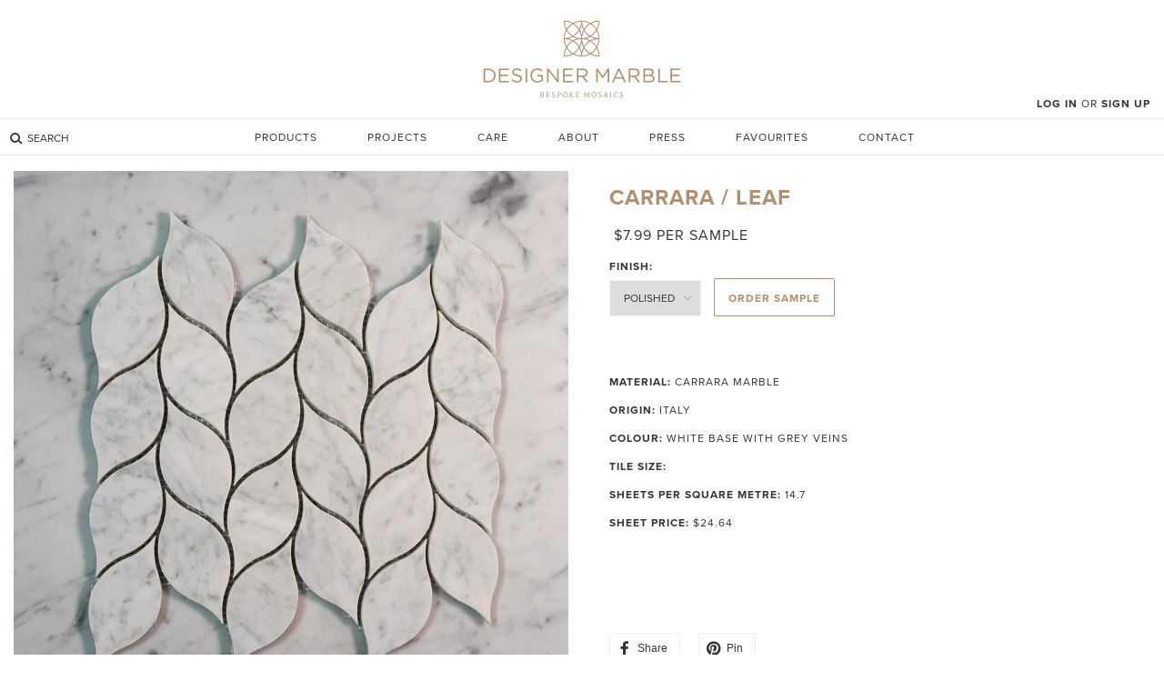

--- FILE ---
content_type: text/html; charset=utf-8
request_url: https://designermarble.com.au/products/carrara-leaf
body_size: 16670
content:
<!doctype html>
<!--[if lt IE 7]> <html class="no-js lt-ie9 lt-ie8 lt-ie7" lang="en"> <![endif]-->
<!--[if IE 7]> <html class="no-js lt-ie9 lt-ie8" lang="en"> <![endif]-->
<!--[if IE 8]> <html class="no-js lt-ie9" lang="en"> <![endif]-->
<!--[if IE 9]> <html class="ie9 no-js"> <![endif]-->
<!--[if (gt IE 9)|!(IE)]><!--> <html class="no-js"> <!--<![endif]-->

<head>

  <!-- Mosaic Theme Version 1.0.6 by Troop Themes - http://troopthemes.com/ -->

  <meta charset="UTF-8" />
  <meta http-equiv="X-UA-Compatible" content="IE=edge,chrome=1" />
  <meta name="viewport" content="width=device-width, initial-scale=1.0, user-scalable=0, maximum-scale=1.0" />
  
    <link rel="shortcut icon" type="image/png" href="//designermarble.com.au/cdn/shop/t/7/assets/favicon.png?v=94490013698287003401497588725" />
  

  
    <title>CARRARA / LEAF | Designer Marble</title>
  
  
  
    <meta name="description" content="  MATERIAL: CARRARA MARBLE ORIGIN: ITALY COLOUR: WHITE BASE WITH GREY VEINS TILE SIZE:  SHEETS PER SQUARE METRE: 14.7 SHEET PRICE: $24.64    " />
  
  
  <link rel="canonical" href="https://designermarble.com.au/products/carrara-leaf" />
  
  

  <meta property="og:type" content="product">
  <meta property="og:title" content="CARRARA / LEAF">
  
  <meta property="og:image" content="http://designermarble.com.au/cdn/shop/products/Designer-Marble-Carrara-Leaf-Mosaic-Tile-1_grande.jpg?v=1492072603">
  <meta property="og:image:secure_url" content="https://designermarble.com.au/cdn/shop/products/Designer-Marble-Carrara-Leaf-Mosaic-Tile-1_grande.jpg?v=1492072603">
  
  <meta property="og:image" content="http://designermarble.com.au/cdn/shop/products/Designer-Marble-Carrara-Leaf-Mosaic-Tile-2_grande.jpg?v=1492072605">
  <meta property="og:image:secure_url" content="https://designermarble.com.au/cdn/shop/products/Designer-Marble-Carrara-Leaf-Mosaic-Tile-2_grande.jpg?v=1492072605">
  
  <meta property="og:image" content="http://designermarble.com.au/cdn/shop/products/Designer-Marble-Carrara-Leaf-Mosaic-Tile-3_grande.jpg?v=1492072607">
  <meta property="og:image:secure_url" content="https://designermarble.com.au/cdn/shop/products/Designer-Marble-Carrara-Leaf-Mosaic-Tile-3_grande.jpg?v=1492072607">
  
  <meta property="og:price:amount" content="7.99">
  <meta property="og:price:currency" content="AUD">


  <meta property="og:description" content="  MATERIAL: CARRARA MARBLE ORIGIN: ITALY COLOUR: WHITE BASE WITH GREY VEINS TILE SIZE:  SHEETS PER SQUARE METRE: 14.7 SHEET PRICE: $24.64    ">

  <meta property="og:url" content="https://designermarble.com.au/products/carrara-leaf">
  <meta property="og:site_name" content="Designer Marble">





<meta name="twitter:card" content="summary">

  <meta name="twitter:title" content="CARRARA / LEAF">
  <meta name="twitter:description" content="  MATERIAL: CARRARA MARBLE ORIGIN: ITALY COLOUR: WHITE BASE WITH GREY VEINS TILE SIZE:  SHEETS PER SQUARE METRE: 14.7 SHEET PRICE: $24.64    ">
  <meta name="twitter:image" content="https://designermarble.com.au/cdn/shop/products/Designer-Marble-Carrara-Leaf-Mosaic-Tile-1_medium.jpg?v=1492072603">
  <meta name="twitter:image:width" content="240">
  <meta name="twitter:image:height" content="240">

  





















<script>
  WebFontConfig = {
    
    typekit: { id: 'qrv8ykb' },
    
    
    google: { families: ['Lato:400,700', 'Droid Serif:400,700', ] }
    
  };
</script>
<script src="//ajax.googleapis.com/ajax/libs/webfont/1.4.7/webfont.js"></script>


  <script>window.performance && window.performance.mark && window.performance.mark('shopify.content_for_header.start');</script><meta id="shopify-digital-wallet" name="shopify-digital-wallet" content="/14043165/digital_wallets/dialog">
<meta name="shopify-checkout-api-token" content="9692538b1f311983d907a169f3ad999d">
<link rel="alternate" type="application/json+oembed" href="https://designermarble.com.au/products/carrara-leaf.oembed">
<script async="async" src="/checkouts/internal/preloads.js?locale=en-AU"></script>
<link rel="preconnect" href="https://shop.app" crossorigin="anonymous">
<script async="async" src="https://shop.app/checkouts/internal/preloads.js?locale=en-AU&shop_id=14043165" crossorigin="anonymous"></script>
<script id="apple-pay-shop-capabilities" type="application/json">{"shopId":14043165,"countryCode":"AU","currencyCode":"AUD","merchantCapabilities":["supports3DS"],"merchantId":"gid:\/\/shopify\/Shop\/14043165","merchantName":"Designer Marble","requiredBillingContactFields":["postalAddress","email","phone"],"requiredShippingContactFields":["postalAddress","email","phone"],"shippingType":"shipping","supportedNetworks":["visa","masterCard","amex","jcb"],"total":{"type":"pending","label":"Designer Marble","amount":"1.00"},"shopifyPaymentsEnabled":true,"supportsSubscriptions":true}</script>
<script id="shopify-features" type="application/json">{"accessToken":"9692538b1f311983d907a169f3ad999d","betas":["rich-media-storefront-analytics"],"domain":"designermarble.com.au","predictiveSearch":true,"shopId":14043165,"locale":"en"}</script>
<script>var Shopify = Shopify || {};
Shopify.shop = "designer-marble.myshopify.com";
Shopify.locale = "en";
Shopify.currency = {"active":"AUD","rate":"1.0"};
Shopify.country = "AU";
Shopify.theme = {"name":"Designer Marble v1.2 (Chris Edits)","id":177129484,"schema_name":null,"schema_version":null,"theme_store_id":null,"role":"main"};
Shopify.theme.handle = "null";
Shopify.theme.style = {"id":null,"handle":null};
Shopify.cdnHost = "designermarble.com.au/cdn";
Shopify.routes = Shopify.routes || {};
Shopify.routes.root = "/";</script>
<script type="module">!function(o){(o.Shopify=o.Shopify||{}).modules=!0}(window);</script>
<script>!function(o){function n(){var o=[];function n(){o.push(Array.prototype.slice.apply(arguments))}return n.q=o,n}var t=o.Shopify=o.Shopify||{};t.loadFeatures=n(),t.autoloadFeatures=n()}(window);</script>
<script>
  window.ShopifyPay = window.ShopifyPay || {};
  window.ShopifyPay.apiHost = "shop.app\/pay";
  window.ShopifyPay.redirectState = null;
</script>
<script id="shop-js-analytics" type="application/json">{"pageType":"product"}</script>
<script defer="defer" async type="module" src="//designermarble.com.au/cdn/shopifycloud/shop-js/modules/v2/client.init-shop-cart-sync_BdyHc3Nr.en.esm.js"></script>
<script defer="defer" async type="module" src="//designermarble.com.au/cdn/shopifycloud/shop-js/modules/v2/chunk.common_Daul8nwZ.esm.js"></script>
<script type="module">
  await import("//designermarble.com.au/cdn/shopifycloud/shop-js/modules/v2/client.init-shop-cart-sync_BdyHc3Nr.en.esm.js");
await import("//designermarble.com.au/cdn/shopifycloud/shop-js/modules/v2/chunk.common_Daul8nwZ.esm.js");

  window.Shopify.SignInWithShop?.initShopCartSync?.({"fedCMEnabled":true,"windoidEnabled":true});

</script>
<script>
  window.Shopify = window.Shopify || {};
  if (!window.Shopify.featureAssets) window.Shopify.featureAssets = {};
  window.Shopify.featureAssets['shop-js'] = {"shop-cart-sync":["modules/v2/client.shop-cart-sync_QYOiDySF.en.esm.js","modules/v2/chunk.common_Daul8nwZ.esm.js"],"init-fed-cm":["modules/v2/client.init-fed-cm_DchLp9rc.en.esm.js","modules/v2/chunk.common_Daul8nwZ.esm.js"],"shop-button":["modules/v2/client.shop-button_OV7bAJc5.en.esm.js","modules/v2/chunk.common_Daul8nwZ.esm.js"],"init-windoid":["modules/v2/client.init-windoid_DwxFKQ8e.en.esm.js","modules/v2/chunk.common_Daul8nwZ.esm.js"],"shop-cash-offers":["modules/v2/client.shop-cash-offers_DWtL6Bq3.en.esm.js","modules/v2/chunk.common_Daul8nwZ.esm.js","modules/v2/chunk.modal_CQq8HTM6.esm.js"],"shop-toast-manager":["modules/v2/client.shop-toast-manager_CX9r1SjA.en.esm.js","modules/v2/chunk.common_Daul8nwZ.esm.js"],"init-shop-email-lookup-coordinator":["modules/v2/client.init-shop-email-lookup-coordinator_UhKnw74l.en.esm.js","modules/v2/chunk.common_Daul8nwZ.esm.js"],"pay-button":["modules/v2/client.pay-button_DzxNnLDY.en.esm.js","modules/v2/chunk.common_Daul8nwZ.esm.js"],"avatar":["modules/v2/client.avatar_BTnouDA3.en.esm.js"],"init-shop-cart-sync":["modules/v2/client.init-shop-cart-sync_BdyHc3Nr.en.esm.js","modules/v2/chunk.common_Daul8nwZ.esm.js"],"shop-login-button":["modules/v2/client.shop-login-button_D8B466_1.en.esm.js","modules/v2/chunk.common_Daul8nwZ.esm.js","modules/v2/chunk.modal_CQq8HTM6.esm.js"],"init-customer-accounts-sign-up":["modules/v2/client.init-customer-accounts-sign-up_C8fpPm4i.en.esm.js","modules/v2/client.shop-login-button_D8B466_1.en.esm.js","modules/v2/chunk.common_Daul8nwZ.esm.js","modules/v2/chunk.modal_CQq8HTM6.esm.js"],"init-shop-for-new-customer-accounts":["modules/v2/client.init-shop-for-new-customer-accounts_CVTO0Ztu.en.esm.js","modules/v2/client.shop-login-button_D8B466_1.en.esm.js","modules/v2/chunk.common_Daul8nwZ.esm.js","modules/v2/chunk.modal_CQq8HTM6.esm.js"],"init-customer-accounts":["modules/v2/client.init-customer-accounts_dRgKMfrE.en.esm.js","modules/v2/client.shop-login-button_D8B466_1.en.esm.js","modules/v2/chunk.common_Daul8nwZ.esm.js","modules/v2/chunk.modal_CQq8HTM6.esm.js"],"shop-follow-button":["modules/v2/client.shop-follow-button_CkZpjEct.en.esm.js","modules/v2/chunk.common_Daul8nwZ.esm.js","modules/v2/chunk.modal_CQq8HTM6.esm.js"],"lead-capture":["modules/v2/client.lead-capture_BntHBhfp.en.esm.js","modules/v2/chunk.common_Daul8nwZ.esm.js","modules/v2/chunk.modal_CQq8HTM6.esm.js"],"checkout-modal":["modules/v2/client.checkout-modal_CfxcYbTm.en.esm.js","modules/v2/chunk.common_Daul8nwZ.esm.js","modules/v2/chunk.modal_CQq8HTM6.esm.js"],"shop-login":["modules/v2/client.shop-login_Da4GZ2H6.en.esm.js","modules/v2/chunk.common_Daul8nwZ.esm.js","modules/v2/chunk.modal_CQq8HTM6.esm.js"],"payment-terms":["modules/v2/client.payment-terms_MV4M3zvL.en.esm.js","modules/v2/chunk.common_Daul8nwZ.esm.js","modules/v2/chunk.modal_CQq8HTM6.esm.js"]};
</script>
<script>(function() {
  var isLoaded = false;
  function asyncLoad() {
    if (isLoaded) return;
    isLoaded = true;
    var urls = ["https:\/\/favorites-wishlist-cdn.shopstorm.com\/assets\/wishl-3d458c5d75440b09470bef2859ae23ae9732527ce0cc4742986a0332faecee6d.js?shop=designer-marble.myshopify.com"];
    for (var i = 0; i < urls.length; i++) {
      var s = document.createElement('script');
      s.type = 'text/javascript';
      s.async = true;
      s.src = urls[i];
      var x = document.getElementsByTagName('script')[0];
      x.parentNode.insertBefore(s, x);
    }
  };
  if(window.attachEvent) {
    window.attachEvent('onload', asyncLoad);
  } else {
    window.addEventListener('load', asyncLoad, false);
  }
})();</script>
<script id="__st">var __st={"a":14043165,"offset":39600,"reqid":"0e0975a8-322c-420f-ba51-c5078953ca77-1768996526","pageurl":"designermarble.com.au\/products\/carrara-leaf","u":"e63705011672","p":"product","rtyp":"product","rid":10290349196};</script>
<script>window.ShopifyPaypalV4VisibilityTracking = true;</script>
<script id="captcha-bootstrap">!function(){'use strict';const t='contact',e='account',n='new_comment',o=[[t,t],['blogs',n],['comments',n],[t,'customer']],c=[[e,'customer_login'],[e,'guest_login'],[e,'recover_customer_password'],[e,'create_customer']],r=t=>t.map((([t,e])=>`form[action*='/${t}']:not([data-nocaptcha='true']) input[name='form_type'][value='${e}']`)).join(','),a=t=>()=>t?[...document.querySelectorAll(t)].map((t=>t.form)):[];function s(){const t=[...o],e=r(t);return a(e)}const i='password',u='form_key',d=['recaptcha-v3-token','g-recaptcha-response','h-captcha-response',i],f=()=>{try{return window.sessionStorage}catch{return}},m='__shopify_v',_=t=>t.elements[u];function p(t,e,n=!1){try{const o=window.sessionStorage,c=JSON.parse(o.getItem(e)),{data:r}=function(t){const{data:e,action:n}=t;return t[m]||n?{data:e,action:n}:{data:t,action:n}}(c);for(const[e,n]of Object.entries(r))t.elements[e]&&(t.elements[e].value=n);n&&o.removeItem(e)}catch(o){console.error('form repopulation failed',{error:o})}}const l='form_type',E='cptcha';function T(t){t.dataset[E]=!0}const w=window,h=w.document,L='Shopify',v='ce_forms',y='captcha';let A=!1;((t,e)=>{const n=(g='f06e6c50-85a8-45c8-87d0-21a2b65856fe',I='https://cdn.shopify.com/shopifycloud/storefront-forms-hcaptcha/ce_storefront_forms_captcha_hcaptcha.v1.5.2.iife.js',D={infoText:'Protected by hCaptcha',privacyText:'Privacy',termsText:'Terms'},(t,e,n)=>{const o=w[L][v],c=o.bindForm;if(c)return c(t,g,e,D).then(n);var r;o.q.push([[t,g,e,D],n]),r=I,A||(h.body.append(Object.assign(h.createElement('script'),{id:'captcha-provider',async:!0,src:r})),A=!0)});var g,I,D;w[L]=w[L]||{},w[L][v]=w[L][v]||{},w[L][v].q=[],w[L][y]=w[L][y]||{},w[L][y].protect=function(t,e){n(t,void 0,e),T(t)},Object.freeze(w[L][y]),function(t,e,n,w,h,L){const[v,y,A,g]=function(t,e,n){const i=e?o:[],u=t?c:[],d=[...i,...u],f=r(d),m=r(i),_=r(d.filter((([t,e])=>n.includes(e))));return[a(f),a(m),a(_),s()]}(w,h,L),I=t=>{const e=t.target;return e instanceof HTMLFormElement?e:e&&e.form},D=t=>v().includes(t);t.addEventListener('submit',(t=>{const e=I(t);if(!e)return;const n=D(e)&&!e.dataset.hcaptchaBound&&!e.dataset.recaptchaBound,o=_(e),c=g().includes(e)&&(!o||!o.value);(n||c)&&t.preventDefault(),c&&!n&&(function(t){try{if(!f())return;!function(t){const e=f();if(!e)return;const n=_(t);if(!n)return;const o=n.value;o&&e.removeItem(o)}(t);const e=Array.from(Array(32),(()=>Math.random().toString(36)[2])).join('');!function(t,e){_(t)||t.append(Object.assign(document.createElement('input'),{type:'hidden',name:u})),t.elements[u].value=e}(t,e),function(t,e){const n=f();if(!n)return;const o=[...t.querySelectorAll(`input[type='${i}']`)].map((({name:t})=>t)),c=[...d,...o],r={};for(const[a,s]of new FormData(t).entries())c.includes(a)||(r[a]=s);n.setItem(e,JSON.stringify({[m]:1,action:t.action,data:r}))}(t,e)}catch(e){console.error('failed to persist form',e)}}(e),e.submit())}));const S=(t,e)=>{t&&!t.dataset[E]&&(n(t,e.some((e=>e===t))),T(t))};for(const o of['focusin','change'])t.addEventListener(o,(t=>{const e=I(t);D(e)&&S(e,y())}));const B=e.get('form_key'),M=e.get(l),P=B&&M;t.addEventListener('DOMContentLoaded',(()=>{const t=y();if(P)for(const e of t)e.elements[l].value===M&&p(e,B);[...new Set([...A(),...v().filter((t=>'true'===t.dataset.shopifyCaptcha))])].forEach((e=>S(e,t)))}))}(h,new URLSearchParams(w.location.search),n,t,e,['guest_login'])})(!0,!0)}();</script>
<script integrity="sha256-4kQ18oKyAcykRKYeNunJcIwy7WH5gtpwJnB7kiuLZ1E=" data-source-attribution="shopify.loadfeatures" defer="defer" src="//designermarble.com.au/cdn/shopifycloud/storefront/assets/storefront/load_feature-a0a9edcb.js" crossorigin="anonymous"></script>
<script crossorigin="anonymous" defer="defer" src="//designermarble.com.au/cdn/shopifycloud/storefront/assets/shopify_pay/storefront-65b4c6d7.js?v=20250812"></script>
<script data-source-attribution="shopify.dynamic_checkout.dynamic.init">var Shopify=Shopify||{};Shopify.PaymentButton=Shopify.PaymentButton||{isStorefrontPortableWallets:!0,init:function(){window.Shopify.PaymentButton.init=function(){};var t=document.createElement("script");t.src="https://designermarble.com.au/cdn/shopifycloud/portable-wallets/latest/portable-wallets.en.js",t.type="module",document.head.appendChild(t)}};
</script>
<script data-source-attribution="shopify.dynamic_checkout.buyer_consent">
  function portableWalletsHideBuyerConsent(e){var t=document.getElementById("shopify-buyer-consent"),n=document.getElementById("shopify-subscription-policy-button");t&&n&&(t.classList.add("hidden"),t.setAttribute("aria-hidden","true"),n.removeEventListener("click",e))}function portableWalletsShowBuyerConsent(e){var t=document.getElementById("shopify-buyer-consent"),n=document.getElementById("shopify-subscription-policy-button");t&&n&&(t.classList.remove("hidden"),t.removeAttribute("aria-hidden"),n.addEventListener("click",e))}window.Shopify?.PaymentButton&&(window.Shopify.PaymentButton.hideBuyerConsent=portableWalletsHideBuyerConsent,window.Shopify.PaymentButton.showBuyerConsent=portableWalletsShowBuyerConsent);
</script>
<script data-source-attribution="shopify.dynamic_checkout.cart.bootstrap">document.addEventListener("DOMContentLoaded",(function(){function t(){return document.querySelector("shopify-accelerated-checkout-cart, shopify-accelerated-checkout")}if(t())Shopify.PaymentButton.init();else{new MutationObserver((function(e,n){t()&&(Shopify.PaymentButton.init(),n.disconnect())})).observe(document.body,{childList:!0,subtree:!0})}}));
</script>
<link id="shopify-accelerated-checkout-styles" rel="stylesheet" media="screen" href="https://designermarble.com.au/cdn/shopifycloud/portable-wallets/latest/accelerated-checkout-backwards-compat.css" crossorigin="anonymous">
<style id="shopify-accelerated-checkout-cart">
        #shopify-buyer-consent {
  margin-top: 1em;
  display: inline-block;
  width: 100%;
}

#shopify-buyer-consent.hidden {
  display: none;
}

#shopify-subscription-policy-button {
  background: none;
  border: none;
  padding: 0;
  text-decoration: underline;
  font-size: inherit;
  cursor: pointer;
}

#shopify-subscription-policy-button::before {
  box-shadow: none;
}

      </style>

<script>window.performance && window.performance.mark && window.performance.mark('shopify.content_for_header.end');</script>

  <link href="//designermarble.com.au/cdn/shop/t/7/assets/theme.scss.css?v=101599007391605433561674767992" rel="stylesheet" type="text/css" media="all" />
  <style>

/* Add Your Custom Styles Here */

  div#wishl-wrapper .grid-item {
    padding-left: 0;
}
#wishl-wrapper .grid-item.wishl-product-info {
    padding-left: 20px;
}



</style>

  <!--[if lt IE 8]>
    <script src="//designermarble.com.au/cdn/shop/t/7/assets/json2.js?v=154133857350868653501497588730" type="text/javascript"></script>
  <![endif]-->

  <!--[if lt IE 9]>
    <script type="text/javascript" src="https://getfirebug.com/firebug-lite.js"></script>
    <script src="//html5shim.googlecode.com/svn/trunk/html5.js" type="text/javascript"></script>
  <![endif]-->


  <script src="//code.jquery.com/jquery-1.10.2.js"></script>
  <script src="//code.jquery.com/ui/1.11.2/jquery-ui.js"></script>
  
  <script src="//designermarble.com.au/cdn/shopifycloud/storefront/assets/themes_support/api.jquery-7ab1a3a4.js" type="text/javascript"></script>
  <script src="//designermarble.com.au/cdn/shopifycloud/storefront/assets/themes_support/option_selection-b017cd28.js" type="text/javascript"></script>

  

  
  


  <script>
    var theme = {};
    
    theme.shop_url = 'https://designermarble.com.au';
    theme.shop_currency = 'AUD';
    theme.currency_switcher_enabled = false;
    theme.currency_switcher_decimals = true;
    theme.cart_ajax_enabled = true;

    theme.translation = {};
    theme.translation.cart_subtotal = 'Subtotal';
    theme.translation.products_sold_out_email_description = 'Please notify me when this is back in stock';
    theme.translation.general_search_see_all_results = 'See all results';

    theme.product_json = new Array();
    theme.variant_id_list = new Array();
  </script>
  
  <script src="https://use.typekit.net/qrv8ykb.js"></script>
<script>try{Typekit.load({ async: true });}catch(e){}</script>
  

<link href="https://monorail-edge.shopifysvc.com" rel="dns-prefetch">
<script>(function(){if ("sendBeacon" in navigator && "performance" in window) {try {var session_token_from_headers = performance.getEntriesByType('navigation')[0].serverTiming.find(x => x.name == '_s').description;} catch {var session_token_from_headers = undefined;}var session_cookie_matches = document.cookie.match(/_shopify_s=([^;]*)/);var session_token_from_cookie = session_cookie_matches && session_cookie_matches.length === 2 ? session_cookie_matches[1] : "";var session_token = session_token_from_headers || session_token_from_cookie || "";function handle_abandonment_event(e) {var entries = performance.getEntries().filter(function(entry) {return /monorail-edge.shopifysvc.com/.test(entry.name);});if (!window.abandonment_tracked && entries.length === 0) {window.abandonment_tracked = true;var currentMs = Date.now();var navigation_start = performance.timing.navigationStart;var payload = {shop_id: 14043165,url: window.location.href,navigation_start,duration: currentMs - navigation_start,session_token,page_type: "product"};window.navigator.sendBeacon("https://monorail-edge.shopifysvc.com/v1/produce", JSON.stringify({schema_id: "online_store_buyer_site_abandonment/1.1",payload: payload,metadata: {event_created_at_ms: currentMs,event_sent_at_ms: currentMs}}));}}window.addEventListener('pagehide', handle_abandonment_event);}}());</script>
<script id="web-pixels-manager-setup">(function e(e,d,r,n,o){if(void 0===o&&(o={}),!Boolean(null===(a=null===(i=window.Shopify)||void 0===i?void 0:i.analytics)||void 0===a?void 0:a.replayQueue)){var i,a;window.Shopify=window.Shopify||{};var t=window.Shopify;t.analytics=t.analytics||{};var s=t.analytics;s.replayQueue=[],s.publish=function(e,d,r){return s.replayQueue.push([e,d,r]),!0};try{self.performance.mark("wpm:start")}catch(e){}var l=function(){var e={modern:/Edge?\/(1{2}[4-9]|1[2-9]\d|[2-9]\d{2}|\d{4,})\.\d+(\.\d+|)|Firefox\/(1{2}[4-9]|1[2-9]\d|[2-9]\d{2}|\d{4,})\.\d+(\.\d+|)|Chrom(ium|e)\/(9{2}|\d{3,})\.\d+(\.\d+|)|(Maci|X1{2}).+ Version\/(15\.\d+|(1[6-9]|[2-9]\d|\d{3,})\.\d+)([,.]\d+|)( \(\w+\)|)( Mobile\/\w+|) Safari\/|Chrome.+OPR\/(9{2}|\d{3,})\.\d+\.\d+|(CPU[ +]OS|iPhone[ +]OS|CPU[ +]iPhone|CPU IPhone OS|CPU iPad OS)[ +]+(15[._]\d+|(1[6-9]|[2-9]\d|\d{3,})[._]\d+)([._]\d+|)|Android:?[ /-](13[3-9]|1[4-9]\d|[2-9]\d{2}|\d{4,})(\.\d+|)(\.\d+|)|Android.+Firefox\/(13[5-9]|1[4-9]\d|[2-9]\d{2}|\d{4,})\.\d+(\.\d+|)|Android.+Chrom(ium|e)\/(13[3-9]|1[4-9]\d|[2-9]\d{2}|\d{4,})\.\d+(\.\d+|)|SamsungBrowser\/([2-9]\d|\d{3,})\.\d+/,legacy:/Edge?\/(1[6-9]|[2-9]\d|\d{3,})\.\d+(\.\d+|)|Firefox\/(5[4-9]|[6-9]\d|\d{3,})\.\d+(\.\d+|)|Chrom(ium|e)\/(5[1-9]|[6-9]\d|\d{3,})\.\d+(\.\d+|)([\d.]+$|.*Safari\/(?![\d.]+ Edge\/[\d.]+$))|(Maci|X1{2}).+ Version\/(10\.\d+|(1[1-9]|[2-9]\d|\d{3,})\.\d+)([,.]\d+|)( \(\w+\)|)( Mobile\/\w+|) Safari\/|Chrome.+OPR\/(3[89]|[4-9]\d|\d{3,})\.\d+\.\d+|(CPU[ +]OS|iPhone[ +]OS|CPU[ +]iPhone|CPU IPhone OS|CPU iPad OS)[ +]+(10[._]\d+|(1[1-9]|[2-9]\d|\d{3,})[._]\d+)([._]\d+|)|Android:?[ /-](13[3-9]|1[4-9]\d|[2-9]\d{2}|\d{4,})(\.\d+|)(\.\d+|)|Mobile Safari.+OPR\/([89]\d|\d{3,})\.\d+\.\d+|Android.+Firefox\/(13[5-9]|1[4-9]\d|[2-9]\d{2}|\d{4,})\.\d+(\.\d+|)|Android.+Chrom(ium|e)\/(13[3-9]|1[4-9]\d|[2-9]\d{2}|\d{4,})\.\d+(\.\d+|)|Android.+(UC? ?Browser|UCWEB|U3)[ /]?(15\.([5-9]|\d{2,})|(1[6-9]|[2-9]\d|\d{3,})\.\d+)\.\d+|SamsungBrowser\/(5\.\d+|([6-9]|\d{2,})\.\d+)|Android.+MQ{2}Browser\/(14(\.(9|\d{2,})|)|(1[5-9]|[2-9]\d|\d{3,})(\.\d+|))(\.\d+|)|K[Aa][Ii]OS\/(3\.\d+|([4-9]|\d{2,})\.\d+)(\.\d+|)/},d=e.modern,r=e.legacy,n=navigator.userAgent;return n.match(d)?"modern":n.match(r)?"legacy":"unknown"}(),u="modern"===l?"modern":"legacy",c=(null!=n?n:{modern:"",legacy:""})[u],f=function(e){return[e.baseUrl,"/wpm","/b",e.hashVersion,"modern"===e.buildTarget?"m":"l",".js"].join("")}({baseUrl:d,hashVersion:r,buildTarget:u}),m=function(e){var d=e.version,r=e.bundleTarget,n=e.surface,o=e.pageUrl,i=e.monorailEndpoint;return{emit:function(e){var a=e.status,t=e.errorMsg,s=(new Date).getTime(),l=JSON.stringify({metadata:{event_sent_at_ms:s},events:[{schema_id:"web_pixels_manager_load/3.1",payload:{version:d,bundle_target:r,page_url:o,status:a,surface:n,error_msg:t},metadata:{event_created_at_ms:s}}]});if(!i)return console&&console.warn&&console.warn("[Web Pixels Manager] No Monorail endpoint provided, skipping logging."),!1;try{return self.navigator.sendBeacon.bind(self.navigator)(i,l)}catch(e){}var u=new XMLHttpRequest;try{return u.open("POST",i,!0),u.setRequestHeader("Content-Type","text/plain"),u.send(l),!0}catch(e){return console&&console.warn&&console.warn("[Web Pixels Manager] Got an unhandled error while logging to Monorail."),!1}}}}({version:r,bundleTarget:l,surface:e.surface,pageUrl:self.location.href,monorailEndpoint:e.monorailEndpoint});try{o.browserTarget=l,function(e){var d=e.src,r=e.async,n=void 0===r||r,o=e.onload,i=e.onerror,a=e.sri,t=e.scriptDataAttributes,s=void 0===t?{}:t,l=document.createElement("script"),u=document.querySelector("head"),c=document.querySelector("body");if(l.async=n,l.src=d,a&&(l.integrity=a,l.crossOrigin="anonymous"),s)for(var f in s)if(Object.prototype.hasOwnProperty.call(s,f))try{l.dataset[f]=s[f]}catch(e){}if(o&&l.addEventListener("load",o),i&&l.addEventListener("error",i),u)u.appendChild(l);else{if(!c)throw new Error("Did not find a head or body element to append the script");c.appendChild(l)}}({src:f,async:!0,onload:function(){if(!function(){var e,d;return Boolean(null===(d=null===(e=window.Shopify)||void 0===e?void 0:e.analytics)||void 0===d?void 0:d.initialized)}()){var d=window.webPixelsManager.init(e)||void 0;if(d){var r=window.Shopify.analytics;r.replayQueue.forEach((function(e){var r=e[0],n=e[1],o=e[2];d.publishCustomEvent(r,n,o)})),r.replayQueue=[],r.publish=d.publishCustomEvent,r.visitor=d.visitor,r.initialized=!0}}},onerror:function(){return m.emit({status:"failed",errorMsg:"".concat(f," has failed to load")})},sri:function(e){var d=/^sha384-[A-Za-z0-9+/=]+$/;return"string"==typeof e&&d.test(e)}(c)?c:"",scriptDataAttributes:o}),m.emit({status:"loading"})}catch(e){m.emit({status:"failed",errorMsg:(null==e?void 0:e.message)||"Unknown error"})}}})({shopId: 14043165,storefrontBaseUrl: "https://designermarble.com.au",extensionsBaseUrl: "https://extensions.shopifycdn.com/cdn/shopifycloud/web-pixels-manager",monorailEndpoint: "https://monorail-edge.shopifysvc.com/unstable/produce_batch",surface: "storefront-renderer",enabledBetaFlags: ["2dca8a86"],webPixelsConfigList: [{"id":"80150607","eventPayloadVersion":"v1","runtimeContext":"LAX","scriptVersion":"1","type":"CUSTOM","privacyPurposes":["ANALYTICS"],"name":"Google Analytics tag (migrated)"},{"id":"shopify-app-pixel","configuration":"{}","eventPayloadVersion":"v1","runtimeContext":"STRICT","scriptVersion":"0450","apiClientId":"shopify-pixel","type":"APP","privacyPurposes":["ANALYTICS","MARKETING"]},{"id":"shopify-custom-pixel","eventPayloadVersion":"v1","runtimeContext":"LAX","scriptVersion":"0450","apiClientId":"shopify-pixel","type":"CUSTOM","privacyPurposes":["ANALYTICS","MARKETING"]}],isMerchantRequest: false,initData: {"shop":{"name":"Designer Marble","paymentSettings":{"currencyCode":"AUD"},"myshopifyDomain":"designer-marble.myshopify.com","countryCode":"AU","storefrontUrl":"https:\/\/designermarble.com.au"},"customer":null,"cart":null,"checkout":null,"productVariants":[{"price":{"amount":7.99,"currencyCode":"AUD"},"product":{"title":"CARRARA \/ LEAF","vendor":"Designer Marble","id":"10290349196","untranslatedTitle":"CARRARA \/ LEAF","url":"\/products\/carrara-leaf","type":""},"id":"37543353996","image":{"src":"\/\/designermarble.com.au\/cdn\/shop\/products\/Designer-Marble-Carrara-Leaf-Mosaic-Tile-1.jpg?v=1492072603"},"sku":"CARRARA \/ LEAF \/ POLISHED","title":"Polished","untranslatedTitle":"Polished"},{"price":{"amount":7.99,"currencyCode":"AUD"},"product":{"title":"CARRARA \/ LEAF","vendor":"Designer Marble","id":"10290349196","untranslatedTitle":"CARRARA \/ LEAF","url":"\/products\/carrara-leaf","type":""},"id":"37543354060","image":{"src":"\/\/designermarble.com.au\/cdn\/shop\/products\/Designer-Marble-Carrara-Leaf-Mosaic-Tile-1.jpg?v=1492072603"},"sku":"CARRARA \/ LEAF \/ HONED","title":"Honed","untranslatedTitle":"Honed"}],"purchasingCompany":null},},"https://designermarble.com.au/cdn","fcfee988w5aeb613cpc8e4bc33m6693e112",{"modern":"","legacy":""},{"shopId":"14043165","storefrontBaseUrl":"https:\/\/designermarble.com.au","extensionBaseUrl":"https:\/\/extensions.shopifycdn.com\/cdn\/shopifycloud\/web-pixels-manager","surface":"storefront-renderer","enabledBetaFlags":"[\"2dca8a86\"]","isMerchantRequest":"false","hashVersion":"fcfee988w5aeb613cpc8e4bc33m6693e112","publish":"custom","events":"[[\"page_viewed\",{}],[\"product_viewed\",{\"productVariant\":{\"price\":{\"amount\":7.99,\"currencyCode\":\"AUD\"},\"product\":{\"title\":\"CARRARA \/ LEAF\",\"vendor\":\"Designer Marble\",\"id\":\"10290349196\",\"untranslatedTitle\":\"CARRARA \/ LEAF\",\"url\":\"\/products\/carrara-leaf\",\"type\":\"\"},\"id\":\"37543353996\",\"image\":{\"src\":\"\/\/designermarble.com.au\/cdn\/shop\/products\/Designer-Marble-Carrara-Leaf-Mosaic-Tile-1.jpg?v=1492072603\"},\"sku\":\"CARRARA \/ LEAF \/ POLISHED\",\"title\":\"Polished\",\"untranslatedTitle\":\"Polished\"}}]]"});</script><script>
  window.ShopifyAnalytics = window.ShopifyAnalytics || {};
  window.ShopifyAnalytics.meta = window.ShopifyAnalytics.meta || {};
  window.ShopifyAnalytics.meta.currency = 'AUD';
  var meta = {"product":{"id":10290349196,"gid":"gid:\/\/shopify\/Product\/10290349196","vendor":"Designer Marble","type":"","handle":"carrara-leaf","variants":[{"id":37543353996,"price":799,"name":"CARRARA \/ LEAF - Polished","public_title":"Polished","sku":"CARRARA \/ LEAF \/ POLISHED"},{"id":37543354060,"price":799,"name":"CARRARA \/ LEAF - Honed","public_title":"Honed","sku":"CARRARA \/ LEAF \/ HONED"}],"remote":false},"page":{"pageType":"product","resourceType":"product","resourceId":10290349196,"requestId":"0e0975a8-322c-420f-ba51-c5078953ca77-1768996526"}};
  for (var attr in meta) {
    window.ShopifyAnalytics.meta[attr] = meta[attr];
  }
</script>
<script class="analytics">
  (function () {
    var customDocumentWrite = function(content) {
      var jquery = null;

      if (window.jQuery) {
        jquery = window.jQuery;
      } else if (window.Checkout && window.Checkout.$) {
        jquery = window.Checkout.$;
      }

      if (jquery) {
        jquery('body').append(content);
      }
    };

    var hasLoggedConversion = function(token) {
      if (token) {
        return document.cookie.indexOf('loggedConversion=' + token) !== -1;
      }
      return false;
    }

    var setCookieIfConversion = function(token) {
      if (token) {
        var twoMonthsFromNow = new Date(Date.now());
        twoMonthsFromNow.setMonth(twoMonthsFromNow.getMonth() + 2);

        document.cookie = 'loggedConversion=' + token + '; expires=' + twoMonthsFromNow;
      }
    }

    var trekkie = window.ShopifyAnalytics.lib = window.trekkie = window.trekkie || [];
    if (trekkie.integrations) {
      return;
    }
    trekkie.methods = [
      'identify',
      'page',
      'ready',
      'track',
      'trackForm',
      'trackLink'
    ];
    trekkie.factory = function(method) {
      return function() {
        var args = Array.prototype.slice.call(arguments);
        args.unshift(method);
        trekkie.push(args);
        return trekkie;
      };
    };
    for (var i = 0; i < trekkie.methods.length; i++) {
      var key = trekkie.methods[i];
      trekkie[key] = trekkie.factory(key);
    }
    trekkie.load = function(config) {
      trekkie.config = config || {};
      trekkie.config.initialDocumentCookie = document.cookie;
      var first = document.getElementsByTagName('script')[0];
      var script = document.createElement('script');
      script.type = 'text/javascript';
      script.onerror = function(e) {
        var scriptFallback = document.createElement('script');
        scriptFallback.type = 'text/javascript';
        scriptFallback.onerror = function(error) {
                var Monorail = {
      produce: function produce(monorailDomain, schemaId, payload) {
        var currentMs = new Date().getTime();
        var event = {
          schema_id: schemaId,
          payload: payload,
          metadata: {
            event_created_at_ms: currentMs,
            event_sent_at_ms: currentMs
          }
        };
        return Monorail.sendRequest("https://" + monorailDomain + "/v1/produce", JSON.stringify(event));
      },
      sendRequest: function sendRequest(endpointUrl, payload) {
        // Try the sendBeacon API
        if (window && window.navigator && typeof window.navigator.sendBeacon === 'function' && typeof window.Blob === 'function' && !Monorail.isIos12()) {
          var blobData = new window.Blob([payload], {
            type: 'text/plain'
          });

          if (window.navigator.sendBeacon(endpointUrl, blobData)) {
            return true;
          } // sendBeacon was not successful

        } // XHR beacon

        var xhr = new XMLHttpRequest();

        try {
          xhr.open('POST', endpointUrl);
          xhr.setRequestHeader('Content-Type', 'text/plain');
          xhr.send(payload);
        } catch (e) {
          console.log(e);
        }

        return false;
      },
      isIos12: function isIos12() {
        return window.navigator.userAgent.lastIndexOf('iPhone; CPU iPhone OS 12_') !== -1 || window.navigator.userAgent.lastIndexOf('iPad; CPU OS 12_') !== -1;
      }
    };
    Monorail.produce('monorail-edge.shopifysvc.com',
      'trekkie_storefront_load_errors/1.1',
      {shop_id: 14043165,
      theme_id: 177129484,
      app_name: "storefront",
      context_url: window.location.href,
      source_url: "//designermarble.com.au/cdn/s/trekkie.storefront.cd680fe47e6c39ca5d5df5f0a32d569bc48c0f27.min.js"});

        };
        scriptFallback.async = true;
        scriptFallback.src = '//designermarble.com.au/cdn/s/trekkie.storefront.cd680fe47e6c39ca5d5df5f0a32d569bc48c0f27.min.js';
        first.parentNode.insertBefore(scriptFallback, first);
      };
      script.async = true;
      script.src = '//designermarble.com.au/cdn/s/trekkie.storefront.cd680fe47e6c39ca5d5df5f0a32d569bc48c0f27.min.js';
      first.parentNode.insertBefore(script, first);
    };
    trekkie.load(
      {"Trekkie":{"appName":"storefront","development":false,"defaultAttributes":{"shopId":14043165,"isMerchantRequest":null,"themeId":177129484,"themeCityHash":"6867070104664550028","contentLanguage":"en","currency":"AUD","eventMetadataId":"d958658c-678d-4f55-9449-61d4918ccd98"},"isServerSideCookieWritingEnabled":true,"monorailRegion":"shop_domain","enabledBetaFlags":["65f19447"]},"Session Attribution":{},"S2S":{"facebookCapiEnabled":false,"source":"trekkie-storefront-renderer","apiClientId":580111}}
    );

    var loaded = false;
    trekkie.ready(function() {
      if (loaded) return;
      loaded = true;

      window.ShopifyAnalytics.lib = window.trekkie;

      var originalDocumentWrite = document.write;
      document.write = customDocumentWrite;
      try { window.ShopifyAnalytics.merchantGoogleAnalytics.call(this); } catch(error) {};
      document.write = originalDocumentWrite;

      window.ShopifyAnalytics.lib.page(null,{"pageType":"product","resourceType":"product","resourceId":10290349196,"requestId":"0e0975a8-322c-420f-ba51-c5078953ca77-1768996526","shopifyEmitted":true});

      var match = window.location.pathname.match(/checkouts\/(.+)\/(thank_you|post_purchase)/)
      var token = match? match[1]: undefined;
      if (!hasLoggedConversion(token)) {
        setCookieIfConversion(token);
        window.ShopifyAnalytics.lib.track("Viewed Product",{"currency":"AUD","variantId":37543353996,"productId":10290349196,"productGid":"gid:\/\/shopify\/Product\/10290349196","name":"CARRARA \/ LEAF - Polished","price":"7.99","sku":"CARRARA \/ LEAF \/ POLISHED","brand":"Designer Marble","variant":"Polished","category":"","nonInteraction":true,"remote":false},undefined,undefined,{"shopifyEmitted":true});
      window.ShopifyAnalytics.lib.track("monorail:\/\/trekkie_storefront_viewed_product\/1.1",{"currency":"AUD","variantId":37543353996,"productId":10290349196,"productGid":"gid:\/\/shopify\/Product\/10290349196","name":"CARRARA \/ LEAF - Polished","price":"7.99","sku":"CARRARA \/ LEAF \/ POLISHED","brand":"Designer Marble","variant":"Polished","category":"","nonInteraction":true,"remote":false,"referer":"https:\/\/designermarble.com.au\/products\/carrara-leaf"});
      }
    });


        var eventsListenerScript = document.createElement('script');
        eventsListenerScript.async = true;
        eventsListenerScript.src = "//designermarble.com.au/cdn/shopifycloud/storefront/assets/shop_events_listener-3da45d37.js";
        document.getElementsByTagName('head')[0].appendChild(eventsListenerScript);

})();</script>
  <script>
  if (!window.ga || (window.ga && typeof window.ga !== 'function')) {
    window.ga = function ga() {
      (window.ga.q = window.ga.q || []).push(arguments);
      if (window.Shopify && window.Shopify.analytics && typeof window.Shopify.analytics.publish === 'function') {
        window.Shopify.analytics.publish("ga_stub_called", {}, {sendTo: "google_osp_migration"});
      }
      console.error("Shopify's Google Analytics stub called with:", Array.from(arguments), "\nSee https://help.shopify.com/manual/promoting-marketing/pixels/pixel-migration#google for more information.");
    };
    if (window.Shopify && window.Shopify.analytics && typeof window.Shopify.analytics.publish === 'function') {
      window.Shopify.analytics.publish("ga_stub_initialized", {}, {sendTo: "google_osp_migration"});
    }
  }
</script>
<script
  defer
  src="https://designermarble.com.au/cdn/shopifycloud/perf-kit/shopify-perf-kit-3.0.4.min.js"
  data-application="storefront-renderer"
  data-shop-id="14043165"
  data-render-region="gcp-us-central1"
  data-page-type="product"
  data-theme-instance-id="177129484"
  data-theme-name=""
  data-theme-version=""
  data-monorail-region="shop_domain"
  data-resource-timing-sampling-rate="10"
  data-shs="true"
  data-shs-beacon="true"
  data-shs-export-with-fetch="true"
  data-shs-logs-sample-rate="1"
  data-shs-beacon-endpoint="https://designermarble.com.au/api/collect"
></script>
</head>




<body class="template--product page--carrara-leaf">

  <div class="layout__off-canvas__viewport">
    <div class="layout__off-canvas__sidebar left show-for-small">
      <div class="row top spacing--3">
  






  <div class="partial--search view--page">
<!--     <header class="spacing--4"> -->
      <form class="spacing--4x" action="/search" method="get" role="search">
<!--         <input type="hidden" name="type" value="product" /> -->
<!--         <input type="hidden" name="type" value="article" /> -->
        <span class="glyph--search"></span>
        <input name="q" type="text" placeholder="search" value="" class="text-input" />
      </form>
      
<!--         <div class="feedback">
        
      </div> -->
<!--     </header> -->


<!--     <section class="fw__blocks clear-after--medium-3 clear-after--large-4" data-ie8-clear-after="4">
      
    </section> -->
  </div>
      



</div>

<div class="row spacing--3x">
  



  <div class="layout__main-menu vertical">
    <nav role="navigation" class="clearfix">
      <ul class="fw__blocks list level-1 vertical spacing--4y compact">
        
        
          <li class="item">
            <a href="/collections">
              Products
            </a>

            
            
              
              
              
            
              
              
              
            
              
              
              
            

          
          </li>
        
          <li class="item">
            <a href="/blogs/projects">
              Projects
            </a>

            
            
              
              
              
            
              
              
              
            
              
              
              
            

          
          </li>
        
          <li class="item">
            <a href="/pages/care">
              Care
            </a>

            
            
              
              
              
            
              
              
              
            
              
              
              
            

          
          </li>
        
          <li class="item">
            <a href="/pages/about-us">
              About
            </a>

            
            
              
              
              
            
              
              
              
            
              
              
              
            

          
          </li>
        
          <li class="item">
            <a href="/blogs/press">
              Press
            </a>

            
            
              
              
              
            
              
              
              
            
              
              
              
            

          
          </li>
        
          <li class="item">
            <a href="/pages/favourites">
              Favourites
            </a>

            
            
              
              
              
            
              
              
              
            
              
              
              
            

          
          </li>
        
          <li class="item">
            <a href="/pages/contact">
              Contact
            </a>

            
            
              
              
              
            
              
              
              
            
              
              
              
            

          
          </li>
        
      </ul>
    </nav>

  </div>



</div>

<div class="spacing--5y"></div>

<div class="row">
  


<div class="partial--social-media position--off-canvas">

  
    <div class="fw__blocks list spacing--3">
      
        <a class="item glyph--facebook" title="Facebook" aria-hidden="true" target="_blank" href="//facebook.com/designermarble"></a>
      

      
        <a class="item glyph--instagram" title="instagram" aria-hidden="true" target="_blank" href="//instagram.com/designermarble"></a>
      

      
        <a class="item glyph--twitter" title="twitter" aria-hidden="true" target="_blank" href="//twitter.com/designermarble"></a>
      

      

      
        <a class="item glyph--pinterest" title="pinterest" aria-hidden="true" target="_blank" href="//pinterest.com/designermarble"></a>
      

      

      

      

    </div>
  

</div>
</div>

<div class="row">
  



  
    <div class="spacer spacing--2"></div>
    <div class="divider spacing--2"></div>
    <p class="spacing--3x text--italic font-size--2">Have an account?</p>
  


  <div class="layout__login spacing--3x">
    
      
      
      
      

      
        <a href="/account/login" id="customer_login_link">Log in</a> or <a href="/account/register" id="customer_register_link">Sign up</a>
      
    
  </div>

</div>



<div class=" spacer spacing--4y"></div>
    </div>

    <div class="layout__off-canvas__sidebar right show-for-small">
      <div class="partial--cart off-canvas">
  <p class="notification--empty spacing--5">Your cart is currently empty.</p>

  <form action="/cart" method="post" novalidate="" class="spacing--5">

    <div class="content fw__blocks"></div>
    <div class="spacer spacing--3y"></div>

    
      <div class="text-align--center">
        <p>Leave a note for the seller</p>
        <textarea name="note"></textarea>
        <div class="spacer spacing--4y show-for-small-medium"></div>
      </div>
    


    <p class="text-align--center">SHIPPING WITHIN AUSTRALIA ONLY</p>
    <div class="spacer spacing--2y"></div>
    <div class="fw__blocks spacing--3 list text-align--center">

      <div><a class="continue-shopping text--underline text--uppercase" href="https://designermarble.com.au/collections/all">Continue Shopping</a></div>
      <div><button type="submit" name="checkout" class="checkout">Checkout</button></div>
    </div>
  </form>


</div>
    </div>

    <div class="layout__off-canvas__main-content">
      <div class="overlay"></div> 


      
        <header class="layout__header">
          
          <div class="show-for-small">
            <a class="mobile_menu_link glyph--menu layout__off-canvas__trigger open left"></a>
            <div class="layout__logo">
  <h1 class="item" role="banner" itemscope itemtype="http://schema.org/Organization">
    
      <a href="https://designermarble.com.au" title="Designer Marble" itemprop="url">
      <img src="//designermarble.com.au/cdn/shop/t/7/assets/logo.png?v=96720504686187683481497588731" alt="Designer Marble" itemprop="logo" width="232" height="100" >
      </a>
    
  </h1>
</div>
            <a class="cart-link layout__off-canvas__trigger open right " >0</a>
          </div>

          <div class="show-for-medium-large">
            <div class="row top-row spacing--3">
              <div class="left-column ">

                

              </div>

              
                <div class="layout__logo">
  <h1 class="item" role="banner" itemscope itemtype="http://schema.org/Organization">
    
      <a href="https://designermarble.com.au" title="Designer Marble" itemprop="url">
      <img src="//designermarble.com.au/cdn/shop/t/7/assets/logo.png?v=96720504686187683481497588731" alt="Designer Marble" itemprop="logo" width="232" height="100" >
      </a>
    
  </h1>
</div>
              

              <div class="right-column">
                
                  



  


  <div class="layout__login spacing--3x">
    
      
      
      
      

      
        <a href="/account/login" id="customer_login_link">Log in</a> or <a href="/account/register" id="customer_register_link">Sign up</a>
      
    
  </div>

                
              </div>
            </div>
            <div class="row bottom-row spacing--2x">
              
                






  <div class="partial--search view--page">
<!--     <header class="spacing--4"> -->
      <form class="spacing--4x" action="/search" method="get" role="search">
<!--         <input type="hidden" name="type" value="product" /> -->
<!--         <input type="hidden" name="type" value="article" /> -->
        <span class="glyph--search"></span>
        <input name="q" type="text" placeholder="search" value="" class="text-input" />
      </form>
      
<!--         <div class="feedback">
        
      </div> -->
<!--     </header> -->


<!--     <section class="fw__blocks clear-after--medium-3 clear-after--large-4" data-ie8-clear-after="4">
      
    </section> -->
  </div>
      



              
              



<div class="layout__main-menu horizontal">
  <nav role="navigation" class="clearfix">
    <ul class="fw__blocks list level-1 spacing--5x spacing--3y">
      
      
        <li class="item">
          <a href="/collections">
            Products
          </a>

          
          
            
            
          
            
            
          
            
            
          

        
        </li>
      
        <li class="item">
          <a href="/blogs/projects">
            Projects
          </a>

          
          
            
            
          
            
            
          
            
            
          

        
        </li>
      
        <li class="item">
          <a href="/pages/care">
            Care
          </a>

          
          
            
            
          
            
            
          
            
            
          

        
        </li>
      
        <li class="item">
          <a href="/pages/about-us">
            About
          </a>

          
          
            
            
          
            
            
          
            
            
          

        
        </li>
      
        <li class="item">
          <a href="/blogs/press">
            Press
          </a>

          
          
            
            
          
            
            
          
            
            
          

        
        </li>
      
        <li class="item">
          <a href="/pages/favourites">
            Favourites
          </a>

          
          
            
            
          
            
            
          
            
            
          

        
        </li>
      
        <li class="item">
          <a href="/pages/contact">
            Contact
          </a>

          
          
            
            
          
            
            
          
            
            
          

        
        </li>
      
    </ul>
  </nav>

  <div class="sub_menu_panel"></div>

</div>


              <div class="partial--modal cart spacing--3x">
  <a class="toggle  modal-link layout__cart-modal__trigger-render" href="https://designermarble.com.au/cart">
    <span class="count">(0)</span> 
    <span class="total-price money">$0.00</span>
  </a>

  <div class="partial--cart modal spacing--4 aaaa">
    <p class="notification--empty spacing--3">Your cart is currently empty.</p>

    <form action="/cart" method="post" novalidate="" class="">
      <div class="content fw__blocks"></div>

      <div class="spacer spacing--3y"></div>
      <div class="fw__blocks">
        <div class="width--large-6 text-align--center">
          
            <p class="text-align--center text-align--large-left">Leave a note for the seller</p>
            <textarea name="note"></textarea>
            <div class="spacer spacing--4y show-for-small-medium"></div>
          
        </div>

        <div class="width--large-6">
          <p class="text-align--center text-align--large-right">SHIPPING WITHIN AUSTRALIA ONLY</p>
          <div class="spacer spacing--2y"></div>

          <div class="fw__blocks spacing--3 compact--3x list text-align--center text-align--large-right">
            <div><a class="continue-shopping text--underline text--uppercase" href="https://designermarble.com.au/collections/all">Continue Shopping</a></div>
            <div><button type="submit" name="checkout" class="checkout">Checkout</button></div>
            
          </div>
        </div>
      </div>

    </form>
  </div>

</div>
            </div>
          </div>

        </header>
      

      <main role="main" class="layout__main-content">
        







<div class="product fw__blocks">
  
  <div class="width--medium-6 column-a show-for-medium-large">
    <div class="photos fw__blocks spacing--3 partial--modal" >
      
        
          <a class="photo modal-link width--12">
            <img src="//designermarble.com.au/cdn/shop/products/Designer-Marble-Carrara-Leaf-Mosaic-Tile-1_1024x1024.jpg?v=1492072603" rel="gallery" alt="CARRARA / LEAF" data-image-id="23943867404" />
          </a>
        
      
        
          <a class="photo modal-link width--medium-4">
            <img src="//designermarble.com.au/cdn/shop/products/Designer-Marble-Carrara-Leaf-Mosaic-Tile-2_1024x1024.jpg?v=1492072605" rel="gallery" alt="CARRARA / LEAF" data-image-id="23943869324" />
          </a>
        
      
        
          <a class="photo modal-link width--medium-4">
            <img src="//designermarble.com.au/cdn/shop/products/Designer-Marble-Carrara-Leaf-Mosaic-Tile-3_1024x1024.jpg?v=1492072607" rel="gallery" alt="CARRARA / LEAF" data-image-id="23943870028" />
          </a>
        
      
        
          <a class="photo modal-link width--medium-4">
            <img src="//designermarble.com.au/cdn/shop/products/Designer-Marble-Carrara-Leaf-Mosaic-Tile-4_1024x1024.jpg?v=1492072609" rel="gallery" alt="CARRARA / LEAF" data-image-id="23943870860" />
          </a>
        
      

      
        
          <div class="modal"><img src="//designermarble.com.au/cdn/shop/products/Designer-Marble-Carrara-Leaf-Mosaic-Tile-1_1024x1024.jpg?v=1492072603" alt="CARRARA / LEAF" /></div>
        
          <div class="modal"><img src="//designermarble.com.au/cdn/shop/products/Designer-Marble-Carrara-Leaf-Mosaic-Tile-2_1024x1024.jpg?v=1492072605" alt="CARRARA / LEAF" /></div>
        
          <div class="modal"><img src="//designermarble.com.au/cdn/shop/products/Designer-Marble-Carrara-Leaf-Mosaic-Tile-3_1024x1024.jpg?v=1492072607" alt="CARRARA / LEAF" /></div>
        
          <div class="modal"><img src="//designermarble.com.au/cdn/shop/products/Designer-Marble-Carrara-Leaf-Mosaic-Tile-4_1024x1024.jpg?v=1492072609" alt="CARRARA / LEAF" /></div>
        
      
    </div>
  </div>

  <div class="width--medium-6 spacing--3 column-b">
    



  <div class="partial--product view--full" data-view="product-page" itemscope itemtype="http://schema.org/Product" data-handle="carrara-leaf" data-id="10290349196" data-variants-size="2">
    <meta itemprop="url" content="https://designermarble.com.au/products/carrara-leaf" />
    <meta itemprop="image" content="//designermarble.com.au/cdn/shop/products/Designer-Marble-Carrara-Leaf-Mosaic-Tile-1_grande.jpg?v=1492072603" />
    <script>theme.product_json[10290349196] = {"id":10290349196,"title":"CARRARA \/ LEAF","handle":"carrara-leaf","description":"\u003cmeta charset=\"utf-8\"\u003e\n\u003cp\u003e \u003c\/p\u003e\n\u003cul\u003e\n\u003cli\u003e\n\u003cstrong\u003e\u003cspan style=\"line-height: 1.4;\"\u003eMATERIAL:\u003c\/span\u003e\u003c\/strong\u003e\u003cspan style=\"line-height: 1.4;\"\u003e CARRARA MARBLE\u003c\/span\u003e\n\u003c\/li\u003e\n\u003cli\u003e\n\u003cspan style=\"line-height: 1.4;\"\u003e\u003cstrong\u003eORIGIN:\u003c\/strong\u003e \u003c\/span\u003e\u003cspan style=\"line-height: 1.4;\"\u003eITALY\u003c\/span\u003e\n\u003c\/li\u003e\n\u003cli\u003e\n\u003cspan style=\"line-height: 1.4;\"\u003e\u003cstrong\u003eCOLOUR:\u003c\/strong\u003e \u003c\/span\u003e\u003cspan style=\"line-height: 1.4;\"\u003eWHITE BASE WITH GREY VEINS\u003c\/span\u003e\n\u003c\/li\u003e\n\u003cli\u003e\u003cspan style=\"line-height: 1.4;\"\u003e\u003cstrong\u003eTILE SIZE:\u003c\/strong\u003e \u003c\/span\u003e\u003c\/li\u003e\n\u003cli\u003e\n\u003cstrong\u003e\u003cspan style=\"line-height: 1.4;\"\u003eSHEETS PER SQUARE METRE:\u003c\/span\u003e\u003c\/strong\u003e\u003cspan style=\"line-height: 1.4;\"\u003e 14.7\u003c\/span\u003e\n\u003c\/li\u003e\n\u003cli\u003e\u003cspan style=\"line-height: 1.4;\"\u003e\u003cstrong\u003eSHEET PRICE:\u003c\/strong\u003e $24.64\u003c\/span\u003e\u003c\/li\u003e\n\u003c\/ul\u003e\n\u003cmeta charset=\"utf-8\"\u003e\u003cmeta charset=\"utf-8\"\u003e\u003cmeta charset=\"utf-8\"\u003e\n\u003cp\u003e \u003c\/p\u003e\n\u003cp\u003e\u003cspan\u003e \u003c\/span\u003e\u003c\/p\u003e","published_at":"2016-07-26T16:07:00+10:00","created_at":"2017-04-13T18:26:51+10:00","vendor":"Designer Marble","type":"","tags":["CARRARA","LEAF"],"price":799,"price_min":799,"price_max":799,"available":true,"price_varies":false,"compare_at_price":null,"compare_at_price_min":0,"compare_at_price_max":0,"compare_at_price_varies":false,"variants":[{"id":37543353996,"title":"Polished","option1":"Polished","option2":null,"option3":null,"sku":"CARRARA \/ LEAF \/ POLISHED","requires_shipping":true,"taxable":true,"featured_image":null,"available":true,"name":"CARRARA \/ LEAF - Polished","public_title":"Polished","options":["Polished"],"price":799,"weight":0,"compare_at_price":null,"inventory_quantity":-19,"inventory_management":null,"inventory_policy":"deny","barcode":"","requires_selling_plan":false,"selling_plan_allocations":[]},{"id":37543354060,"title":"Honed","option1":"Honed","option2":null,"option3":null,"sku":"CARRARA \/ LEAF \/ HONED","requires_shipping":true,"taxable":true,"featured_image":null,"available":true,"name":"CARRARA \/ LEAF - Honed","public_title":"Honed","options":["Honed"],"price":799,"weight":0,"compare_at_price":null,"inventory_quantity":-3,"inventory_management":null,"inventory_policy":"deny","barcode":"","requires_selling_plan":false,"selling_plan_allocations":[]}],"images":["\/\/designermarble.com.au\/cdn\/shop\/products\/Designer-Marble-Carrara-Leaf-Mosaic-Tile-1.jpg?v=1492072603","\/\/designermarble.com.au\/cdn\/shop\/products\/Designer-Marble-Carrara-Leaf-Mosaic-Tile-2.jpg?v=1492072605","\/\/designermarble.com.au\/cdn\/shop\/products\/Designer-Marble-Carrara-Leaf-Mosaic-Tile-3.jpg?v=1492072607","\/\/designermarble.com.au\/cdn\/shop\/products\/Designer-Marble-Carrara-Leaf-Mosaic-Tile-4.jpg?v=1492072609"],"featured_image":"\/\/designermarble.com.au\/cdn\/shop\/products\/Designer-Marble-Carrara-Leaf-Mosaic-Tile-1.jpg?v=1492072603","options":["Finish"],"media":[{"alt":null,"id":367047442511,"position":1,"preview_image":{"aspect_ratio":1.0,"height":2000,"width":2000,"src":"\/\/designermarble.com.au\/cdn\/shop\/products\/Designer-Marble-Carrara-Leaf-Mosaic-Tile-1.jpg?v=1492072603"},"aspect_ratio":1.0,"height":2000,"media_type":"image","src":"\/\/designermarble.com.au\/cdn\/shop\/products\/Designer-Marble-Carrara-Leaf-Mosaic-Tile-1.jpg?v=1492072603","width":2000},{"alt":null,"id":367047540815,"position":2,"preview_image":{"aspect_ratio":1.0,"height":2000,"width":2000,"src":"\/\/designermarble.com.au\/cdn\/shop\/products\/Designer-Marble-Carrara-Leaf-Mosaic-Tile-2.jpg?v=1492072605"},"aspect_ratio":1.0,"height":2000,"media_type":"image","src":"\/\/designermarble.com.au\/cdn\/shop\/products\/Designer-Marble-Carrara-Leaf-Mosaic-Tile-2.jpg?v=1492072605","width":2000},{"alt":null,"id":367047573583,"position":3,"preview_image":{"aspect_ratio":1.0,"height":2000,"width":2000,"src":"\/\/designermarble.com.au\/cdn\/shop\/products\/Designer-Marble-Carrara-Leaf-Mosaic-Tile-3.jpg?v=1492072607"},"aspect_ratio":1.0,"height":2000,"media_type":"image","src":"\/\/designermarble.com.au\/cdn\/shop\/products\/Designer-Marble-Carrara-Leaf-Mosaic-Tile-3.jpg?v=1492072607","width":2000},{"alt":null,"id":367047639119,"position":4,"preview_image":{"aspect_ratio":1.0,"height":2000,"width":2000,"src":"\/\/designermarble.com.au\/cdn\/shop\/products\/Designer-Marble-Carrara-Leaf-Mosaic-Tile-4.jpg?v=1492072609"},"aspect_ratio":1.0,"height":2000,"media_type":"image","src":"\/\/designermarble.com.au\/cdn\/shop\/products\/Designer-Marble-Carrara-Leaf-Mosaic-Tile-4.jpg?v=1492072609","width":2000}],"requires_selling_plan":false,"selling_plan_groups":[],"content":"\u003cmeta charset=\"utf-8\"\u003e\n\u003cp\u003e \u003c\/p\u003e\n\u003cul\u003e\n\u003cli\u003e\n\u003cstrong\u003e\u003cspan style=\"line-height: 1.4;\"\u003eMATERIAL:\u003c\/span\u003e\u003c\/strong\u003e\u003cspan style=\"line-height: 1.4;\"\u003e CARRARA MARBLE\u003c\/span\u003e\n\u003c\/li\u003e\n\u003cli\u003e\n\u003cspan style=\"line-height: 1.4;\"\u003e\u003cstrong\u003eORIGIN:\u003c\/strong\u003e \u003c\/span\u003e\u003cspan style=\"line-height: 1.4;\"\u003eITALY\u003c\/span\u003e\n\u003c\/li\u003e\n\u003cli\u003e\n\u003cspan style=\"line-height: 1.4;\"\u003e\u003cstrong\u003eCOLOUR:\u003c\/strong\u003e \u003c\/span\u003e\u003cspan style=\"line-height: 1.4;\"\u003eWHITE BASE WITH GREY VEINS\u003c\/span\u003e\n\u003c\/li\u003e\n\u003cli\u003e\u003cspan style=\"line-height: 1.4;\"\u003e\u003cstrong\u003eTILE SIZE:\u003c\/strong\u003e \u003c\/span\u003e\u003c\/li\u003e\n\u003cli\u003e\n\u003cstrong\u003e\u003cspan style=\"line-height: 1.4;\"\u003eSHEETS PER SQUARE METRE:\u003c\/span\u003e\u003c\/strong\u003e\u003cspan style=\"line-height: 1.4;\"\u003e 14.7\u003c\/span\u003e\n\u003c\/li\u003e\n\u003cli\u003e\u003cspan style=\"line-height: 1.4;\"\u003e\u003cstrong\u003eSHEET PRICE:\u003c\/strong\u003e $24.64\u003c\/span\u003e\u003c\/li\u003e\n\u003c\/ul\u003e\n\u003cmeta charset=\"utf-8\"\u003e\u003cmeta charset=\"utf-8\"\u003e\u003cmeta charset=\"utf-8\"\u003e\n\u003cp\u003e \u003c\/p\u003e\n\u003cp\u003e\u003cspan\u003e \u003c\/span\u003e\u003c\/p\u003e"}; </script>

    <div class="details spacing--3x">
      <a href="/products/carrara-leaf"><h1 class="title font--heading spacing--3y font-size--6">CARRARA / LEAF</h1></a>

      <p class="price h3" itemprop="offers" itemscope itemtype="http://schema.org/Offer">
        <meta itemprop="priceCurrency" content="AUD" />
        
          <link itemprop="availability" href="http://schema.org/InStock" />
        

        
        
        <span class="compare-price money"> </span>
        <span class="h3 actual-price money">$7.99</span> PER SAMPLE

        
      </p>


      
      <form class="add-to-cart show-after-js" action="/cart/add" method="post" enctype="multipart/form-data">
        <span class="v_name">Finish:</span>
        <span >
          <select name="id" id="product-select-10290349196" class="variant-selector">
            
              <option data-sku="CARRARA / LEAF / POLISHED" 
                      
                      
                      selected="selected" 
                       
                      value="37543353996">
                Polished - $7.99
            </option>
            
              <option data-sku="CARRARA / LEAF / HONED" 
                      
                       
                      value="37543354060">
                Honed - $7.99
            </option>
            
          </select>
        </span>

        <span class="">
<!--           <div class="input--number quantity">
            <a class="minus"><span class="glyph--minus"></span></a>
              <input type="text" name="quantity" value="1" min="1" pattern="[0-9]*" size="5">
            <a class="plus"><span class="glyph--plus"></span></a>
          </div> -->
          </span>

          		
       <button class="add cart-add" type="submit" name="add" id="add"><span class="text">Order Sample</span><span class="fw__loading_animation tiny"></span></button>  
       <span class="no_product"> Sample already in cart</span>
      </form>
		
<div class="wishl-add-wrapper" data-product-id="10290349196" data-product-handle="carrara-leaf" data-variants-prices="[[37543353996,799],[37543354060,799]]"></div>

      
      <div class="product-unavailable panel spacing--3">
  
  
    <p class="error">This variant is currently sold out</p>
  

  
</div>
<div class="spacer spacing--3y"></div>

    </div>
  </div>




    <div class="show-for-small mobile-photos">
      
        
          <div class="spacing--3y">
            <a class="photo">
              <img src="//designermarble.com.au/cdn/shop/products/Designer-Marble-Carrara-Leaf-Mosaic-Tile-1_1024x1024.jpg?v=1492072603" rel="gallery" alt="CARRARA / LEAF" data-image-id="23943867404" />
            </a>
          </div>
        
      
        
          <div class="spacing--3y">
            <a class="photo">
              <img src="//designermarble.com.au/cdn/shop/products/Designer-Marble-Carrara-Leaf-Mosaic-Tile-2_1024x1024.jpg?v=1492072605" rel="gallery" alt="CARRARA / LEAF" data-image-id="23943869324" />
            </a>
          </div>
        
      
        
          <div class="spacing--3y">
            <a class="photo">
              <img src="//designermarble.com.au/cdn/shop/products/Designer-Marble-Carrara-Leaf-Mosaic-Tile-3_1024x1024.jpg?v=1492072607" rel="gallery" alt="CARRARA / LEAF" data-image-id="23943870028" />
            </a>
          </div>
        
      
        
          <div class="spacing--3y">
            <a class="photo">
              <img src="//designermarble.com.au/cdn/shop/products/Designer-Marble-Carrara-Leaf-Mosaic-Tile-4_1024x1024.jpg?v=1492072609" rel="gallery" alt="CARRARA / LEAF" data-image-id="23943870860" />
            </a>
          </div>
        
      
      <div class="spacer spacing--3y"></div>
    </div>

    <div class="description spacing--3x rte-content" itemprop="description">
  
      
      <meta charset="utf-8">
<p> </p>
<ul>
<li>
<strong><span style="line-height: 1.4;">MATERIAL:</span></strong><span style="line-height: 1.4;"> CARRARA MARBLE</span>
</li>
<li>
<span style="line-height: 1.4;"><strong>ORIGIN:</strong> </span><span style="line-height: 1.4;">ITALY</span>
</li>
<li>
<span style="line-height: 1.4;"><strong>COLOUR:</strong> </span><span style="line-height: 1.4;">WHITE BASE WITH GREY VEINS</span>
</li>
<li><span style="line-height: 1.4;"><strong>TILE SIZE:</strong> </span></li>
<li>
<strong><span style="line-height: 1.4;">SHEETS PER SQUARE METRE:</span></strong><span style="line-height: 1.4;"> 14.7</span>
</li>
<li><span style="line-height: 1.4;"><strong>SHEET PRICE:</strong> $24.64</span></li>
</ul>
<meta charset="utf-8"><meta charset="utf-8"><meta charset="utf-8">
<p> </p>
<p><span> </span></p>
    </div>
    <div class="spacer spacing--3y"></div>



    


<div class="partial--social-media position--product">

  
    
    <div class="share-buttons fw__blocks list spacing--3">

      

      
        <div>
          <a class="glyph--facebook" target="_blank" href="//www.facebook.com/sharer.php?u=https://designermarble.com.au/products/carrara-leaf&t=CARRARA / LEAF"><span>Share</span></a>
        </div>
      

      
        <div>
          <a class="glyph--pinterest" target="_blank" href="//pinterest.com/pin/create/button/?url=https://designermarble.com.au/products/carrara-leaf&media=//designermarble.com.au/cdn/shop/products/Designer-Marble-Carrara-Leaf-Mosaic-Tile-1_1024x1024.jpg?v=1492072603&description=CARRARA%20/%20LEAF" count-layout="none"><span>Pin</span></a>
        </div>
      

      

      
    </div>
    
  

</div>
  </div>
</div>


  



  

  <div class="spacing--4y"></div>
  <div class="divider spacing--1y"></div>

  <section class="similar-products">
    <h2 class="spacing--4 font--heading">Similar Products</h2>
    <div class="fw__blocks spacing--3">
      
       
        
          
            <div class="width--medium-4">
              

 
  <div class="partial--product" data-view="grid">
    <a href="/collections/carrara/products/carrara-grigio-anemone-flower">
      <img src="//designermarble.com.au/cdn/shop/products/Designer-Marble-Carrara-Grigio-Anemone-Flower-Mosaic-Tile-1_large.jpg?v=1493374749" alt="CARRARA + GRIGIO / ANEMONE FLOWER" />


      <div class="caption">
        <h4 class="spacing--2y">
          CARRARA + GRIGIO / ANEMONE FLOWER
        </h4>

        

<div class="wishl-add-wrapper" data-product-id="10512080332" data-product-handle="carrara-grigio-anemone-flower" data-variants-prices="[[38633230028,799]]"></div>
        <p class="price">
          
             <span class="actual-price money">$7.99 </span> PER SAMPLE
          

          
        </p>
      </div>

    </a>
  </div>


            </div>

          
        
       
        
          
            <div class="width--medium-4">
              

 
  <div class="partial--product" data-view="grid">
    <a href="/collections/carrara/products/carrara-nero-thassos-trilogy-hexagon">
      <img src="//designermarble.com.au/cdn/shop/products/Designer-Marble-Carrara-Nero-Thassos-Trilogy-Hexagon-Mosaic-Tile-1_large.jpg?v=1493886437" alt="CARRARA + NERO + THASSOS / TRILOGY HEXAGON" />


      <div class="caption">
        <h4 class="spacing--2y">
          CARRARA + NERO + THASSOS / TRILOGY HEXAGON
        </h4>

        

<div class="wishl-add-wrapper" data-product-id="10585641164" data-product-handle="carrara-nero-thassos-trilogy-hexagon" data-variants-prices="[[39042171788,799]]"></div>
        <p class="price">
          
             <span class="actual-price money">$7.99 </span> PER SAMPLE
          

          
        </p>
      </div>

    </a>
  </div>


            </div>

          
        
       
        
          
            <div class="width--medium-4">
              

 
  <div class="partial--product" data-view="grid">
    <a href="/collections/carrara/products/carrara-base-skirting">
      <img src="//designermarble.com.au/cdn/shop/products/Designer-Marble-Carrara-Base-Capping-1_large.jpg?v=1493200491" alt="CARRARA / BASE SKIRTING" />


      <div class="caption">
        <h4 class="spacing--2y">
          CARRARA / BASE SKIRTING
        </h4>

        

<div class="wishl-add-wrapper" data-product-id="10479840268" data-product-handle="carrara-base-skirting" data-variants-prices="[[38502508364,2415]]"></div>
        <p class="price">
          
             <span class="actual-price money">$24.15 </span> PER SAMPLE
          

          
        </p>
      </div>

    </a>
  </div>


            </div>

          
        
       
        
          
        
      
    </div>
  </section>







      </main>

      
        <footer class="layout__footer fw__blocks font-size--2">

  

  
    
      <div class="block text-align--left" data-width="1">
        
          <h2 class="title font-size--2">CONTACT</h2>
        
        <div class="content">
          <p class="text">1300 075 933<br />
info@designermarble.com.au<br />
<br />
Office & Warehouse (By Appointment Only)<br />
1 Mareno Road, Tullamarine VIC 3043</p>
        </div> 
      </div>
    

  
    
      
      <div class="block menu text-align--left" data-width="1">
        
          <h2 class="title font-size--2">CUSTOMER SERVICE</h2>
        

        <div class="content">
          
        
          <ul class="fw__blocks list vertical" role="navigation">
          
            <li><a href="/pages/delivery" title="Delivery">Delivery</a></li>
          
            <li><a href="/pages/online-payment" title="Pay Online">Pay Online</a></li>
          
            <li><a href="/pages/terms-conditions" title="Terms & Conditions">Terms & Conditions</a></li>
          
            <li><a href="/pages/privacy-policy" title="Privacy">Privacy</a></li>
          
          </ul>
        </div>
      </div>
    

    

  
    

      
        <div class="block social text-align--right" data-width="1">
          
          
          
          
            


<div class="partial--social-media position--footer">

  
    <div class="fw__blocks list spacing--3x">
      
        <a class="item glyph--facebook" title="Facebook" aria-hidden="true" target="_blank" href="//facebook.com/designermarble"></a>
      

      
        <a class="item glyph--instagram" title="instagram" aria-hidden="true" target="_blank" href="//instagram.com/designermarble"></a>
      

      
        <a class="item glyph--twitter" title="twitter" aria-hidden="true" target="_blank" href="//twitter.com/designermarble"></a>
      

      

      
        <a class="item glyph--pinterest" title="pinterest" aria-hidden="true" target="_blank" href="//pinterest.com/designermarble"></a>
      

      

      

      

    </div>
  

</div>
          

          
        </div>
      

    

  

  
    
  

</footer>
      

    </div>  
  </div>

  <script src="/services/javascripts/currencies.js" type="text/javascript"></script>
  <script src="//designermarble.com.au/cdn/shop/t/7/assets/plugins.js?v=21983288795796942601497588731" type="text/javascript"></script>
  

  <script src="//designermarble.com.au/cdn/shop/t/7/assets/theme.js?v=173402950093035514331497588731" type="text/javascript"></script>

  
    <script>

      var selectCallback = function(variant, selector) {
        theme.product.variantSelected(variant, selector);
        // add your selectCallback code here...

      };

      jQuery(function($) {
        var product_id = $('.partial--product.view--full').data('id');

        new Shopify.OptionSelectors('product-select-'+product_id, {
          product: {"id":10290349196,"title":"CARRARA \/ LEAF","handle":"carrara-leaf","description":"\u003cmeta charset=\"utf-8\"\u003e\n\u003cp\u003e \u003c\/p\u003e\n\u003cul\u003e\n\u003cli\u003e\n\u003cstrong\u003e\u003cspan style=\"line-height: 1.4;\"\u003eMATERIAL:\u003c\/span\u003e\u003c\/strong\u003e\u003cspan style=\"line-height: 1.4;\"\u003e CARRARA MARBLE\u003c\/span\u003e\n\u003c\/li\u003e\n\u003cli\u003e\n\u003cspan style=\"line-height: 1.4;\"\u003e\u003cstrong\u003eORIGIN:\u003c\/strong\u003e \u003c\/span\u003e\u003cspan style=\"line-height: 1.4;\"\u003eITALY\u003c\/span\u003e\n\u003c\/li\u003e\n\u003cli\u003e\n\u003cspan style=\"line-height: 1.4;\"\u003e\u003cstrong\u003eCOLOUR:\u003c\/strong\u003e \u003c\/span\u003e\u003cspan style=\"line-height: 1.4;\"\u003eWHITE BASE WITH GREY VEINS\u003c\/span\u003e\n\u003c\/li\u003e\n\u003cli\u003e\u003cspan style=\"line-height: 1.4;\"\u003e\u003cstrong\u003eTILE SIZE:\u003c\/strong\u003e \u003c\/span\u003e\u003c\/li\u003e\n\u003cli\u003e\n\u003cstrong\u003e\u003cspan style=\"line-height: 1.4;\"\u003eSHEETS PER SQUARE METRE:\u003c\/span\u003e\u003c\/strong\u003e\u003cspan style=\"line-height: 1.4;\"\u003e 14.7\u003c\/span\u003e\n\u003c\/li\u003e\n\u003cli\u003e\u003cspan style=\"line-height: 1.4;\"\u003e\u003cstrong\u003eSHEET PRICE:\u003c\/strong\u003e $24.64\u003c\/span\u003e\u003c\/li\u003e\n\u003c\/ul\u003e\n\u003cmeta charset=\"utf-8\"\u003e\u003cmeta charset=\"utf-8\"\u003e\u003cmeta charset=\"utf-8\"\u003e\n\u003cp\u003e \u003c\/p\u003e\n\u003cp\u003e\u003cspan\u003e \u003c\/span\u003e\u003c\/p\u003e","published_at":"2016-07-26T16:07:00+10:00","created_at":"2017-04-13T18:26:51+10:00","vendor":"Designer Marble","type":"","tags":["CARRARA","LEAF"],"price":799,"price_min":799,"price_max":799,"available":true,"price_varies":false,"compare_at_price":null,"compare_at_price_min":0,"compare_at_price_max":0,"compare_at_price_varies":false,"variants":[{"id":37543353996,"title":"Polished","option1":"Polished","option2":null,"option3":null,"sku":"CARRARA \/ LEAF \/ POLISHED","requires_shipping":true,"taxable":true,"featured_image":null,"available":true,"name":"CARRARA \/ LEAF - Polished","public_title":"Polished","options":["Polished"],"price":799,"weight":0,"compare_at_price":null,"inventory_quantity":-19,"inventory_management":null,"inventory_policy":"deny","barcode":"","requires_selling_plan":false,"selling_plan_allocations":[]},{"id":37543354060,"title":"Honed","option1":"Honed","option2":null,"option3":null,"sku":"CARRARA \/ LEAF \/ HONED","requires_shipping":true,"taxable":true,"featured_image":null,"available":true,"name":"CARRARA \/ LEAF - Honed","public_title":"Honed","options":["Honed"],"price":799,"weight":0,"compare_at_price":null,"inventory_quantity":-3,"inventory_management":null,"inventory_policy":"deny","barcode":"","requires_selling_plan":false,"selling_plan_allocations":[]}],"images":["\/\/designermarble.com.au\/cdn\/shop\/products\/Designer-Marble-Carrara-Leaf-Mosaic-Tile-1.jpg?v=1492072603","\/\/designermarble.com.au\/cdn\/shop\/products\/Designer-Marble-Carrara-Leaf-Mosaic-Tile-2.jpg?v=1492072605","\/\/designermarble.com.au\/cdn\/shop\/products\/Designer-Marble-Carrara-Leaf-Mosaic-Tile-3.jpg?v=1492072607","\/\/designermarble.com.au\/cdn\/shop\/products\/Designer-Marble-Carrara-Leaf-Mosaic-Tile-4.jpg?v=1492072609"],"featured_image":"\/\/designermarble.com.au\/cdn\/shop\/products\/Designer-Marble-Carrara-Leaf-Mosaic-Tile-1.jpg?v=1492072603","options":["Finish"],"media":[{"alt":null,"id":367047442511,"position":1,"preview_image":{"aspect_ratio":1.0,"height":2000,"width":2000,"src":"\/\/designermarble.com.au\/cdn\/shop\/products\/Designer-Marble-Carrara-Leaf-Mosaic-Tile-1.jpg?v=1492072603"},"aspect_ratio":1.0,"height":2000,"media_type":"image","src":"\/\/designermarble.com.au\/cdn\/shop\/products\/Designer-Marble-Carrara-Leaf-Mosaic-Tile-1.jpg?v=1492072603","width":2000},{"alt":null,"id":367047540815,"position":2,"preview_image":{"aspect_ratio":1.0,"height":2000,"width":2000,"src":"\/\/designermarble.com.au\/cdn\/shop\/products\/Designer-Marble-Carrara-Leaf-Mosaic-Tile-2.jpg?v=1492072605"},"aspect_ratio":1.0,"height":2000,"media_type":"image","src":"\/\/designermarble.com.au\/cdn\/shop\/products\/Designer-Marble-Carrara-Leaf-Mosaic-Tile-2.jpg?v=1492072605","width":2000},{"alt":null,"id":367047573583,"position":3,"preview_image":{"aspect_ratio":1.0,"height":2000,"width":2000,"src":"\/\/designermarble.com.au\/cdn\/shop\/products\/Designer-Marble-Carrara-Leaf-Mosaic-Tile-3.jpg?v=1492072607"},"aspect_ratio":1.0,"height":2000,"media_type":"image","src":"\/\/designermarble.com.au\/cdn\/shop\/products\/Designer-Marble-Carrara-Leaf-Mosaic-Tile-3.jpg?v=1492072607","width":2000},{"alt":null,"id":367047639119,"position":4,"preview_image":{"aspect_ratio":1.0,"height":2000,"width":2000,"src":"\/\/designermarble.com.au\/cdn\/shop\/products\/Designer-Marble-Carrara-Leaf-Mosaic-Tile-4.jpg?v=1492072609"},"aspect_ratio":1.0,"height":2000,"media_type":"image","src":"\/\/designermarble.com.au\/cdn\/shop\/products\/Designer-Marble-Carrara-Leaf-Mosaic-Tile-4.jpg?v=1492072609","width":2000}],"requires_selling_plan":false,"selling_plan_groups":[],"content":"\u003cmeta charset=\"utf-8\"\u003e\n\u003cp\u003e \u003c\/p\u003e\n\u003cul\u003e\n\u003cli\u003e\n\u003cstrong\u003e\u003cspan style=\"line-height: 1.4;\"\u003eMATERIAL:\u003c\/span\u003e\u003c\/strong\u003e\u003cspan style=\"line-height: 1.4;\"\u003e CARRARA MARBLE\u003c\/span\u003e\n\u003c\/li\u003e\n\u003cli\u003e\n\u003cspan style=\"line-height: 1.4;\"\u003e\u003cstrong\u003eORIGIN:\u003c\/strong\u003e \u003c\/span\u003e\u003cspan style=\"line-height: 1.4;\"\u003eITALY\u003c\/span\u003e\n\u003c\/li\u003e\n\u003cli\u003e\n\u003cspan style=\"line-height: 1.4;\"\u003e\u003cstrong\u003eCOLOUR:\u003c\/strong\u003e \u003c\/span\u003e\u003cspan style=\"line-height: 1.4;\"\u003eWHITE BASE WITH GREY VEINS\u003c\/span\u003e\n\u003c\/li\u003e\n\u003cli\u003e\u003cspan style=\"line-height: 1.4;\"\u003e\u003cstrong\u003eTILE SIZE:\u003c\/strong\u003e \u003c\/span\u003e\u003c\/li\u003e\n\u003cli\u003e\n\u003cstrong\u003e\u003cspan style=\"line-height: 1.4;\"\u003eSHEETS PER SQUARE METRE:\u003c\/span\u003e\u003c\/strong\u003e\u003cspan style=\"line-height: 1.4;\"\u003e 14.7\u003c\/span\u003e\n\u003c\/li\u003e\n\u003cli\u003e\u003cspan style=\"line-height: 1.4;\"\u003e\u003cstrong\u003eSHEET PRICE:\u003c\/strong\u003e $24.64\u003c\/span\u003e\u003c\/li\u003e\n\u003c\/ul\u003e\n\u003cmeta charset=\"utf-8\"\u003e\u003cmeta charset=\"utf-8\"\u003e\u003cmeta charset=\"utf-8\"\u003e\n\u003cp\u003e \u003c\/p\u003e\n\u003cp\u003e\u003cspan\u003e \u003c\/span\u003e\u003c\/p\u003e"},
          onVariantSelected: selectCallback,
          enableHistoryState: true
        });
      });
    </script>
  


  
  
   <script id='SPI-CONFIG-SCRIPT'>
                        
                        
                        var SPI_SHOPIFY_PRODUCT_ID = '10290349196';
                        var SPI_SHOPIFY_PRODUCT_PRICE = '7.99';
                        var SPI_SHOPIFY_PRODUCT_IMAGE = 'products/Designer-Marble-Carrara-Leaf-Mosaic-Tile-1.jpg';
                        var SPI_SHOPIFY_PRODUCT_TITLE = "CARRARA \/ LEAF";
                        
                    </script>   
  
  






<script>
$(function() {
  // Current Ajax request.
  var currentAjaxRequest = null;
  // Grabbing all search forms on the page, and adding a .search-results list to each.
  var searchForms = $('form[action="/search"]').css('position','relative').each(function() {
    // Grabbing text input.
    var input = $(this).find('input[name="q"]');
    // Adding a list for showing search results.
    var offSet = input.position().top + input.innerHeight();
    $('<ul class="search-results"></ul>').css( { 'position': 'absolute', 'left': '0px', 'top': offSet } ).appendTo($(this)).hide();    
    // Listening to keyup and change on the text field within these search forms.
    input.attr('autocomplete', 'off').bind('keyup change', function() {
      // What's the search term?
      var term = $(this).val();
      // What's the search form?
      var form = $(this).closest('form');
      // What's the search URL?
      var searchURL = '/search?q=' + term + '*';
      
      // What's the search results list?
      var resultsList = form.find('.search-results');
      // If that's a new term and it contains at least 3 characters.
      if (term.length > 1 && term != $(this).attr('data-old-term')) {
        // Saving old query.
        $(this).attr('data-old-term', term);
        // Killing any Ajax request that's currently being processed.
        if (currentAjaxRequest != null) currentAjaxRequest.abort();
        // Pulling results.
        currentAjaxRequest = $.getJSON(searchURL + '&view=json', function(data) {
          // Reset results.
          resultsList.empty();
          // If we have no results.
          if(data.results_count == 0) {
            // resultsList.html('<li><span class="title">No results.</span></li>');
            // resultsList.fadeIn(200);
            resultsList.hide();
          } else {
            // If we have results.
            $.each(data.results, function(index, item) {
              var link = $('<a></a>').attr('href', item.url);
              link.append('<span class="thumbnail"><img src="' + item.thumbnail + '" /></span>');
              link.append('<span class="title">' + item.title + '</span>');
              link.wrap('<li></li>');
              resultsList.append(link.parent());
            });
            // The Ajax request will return at the most 10 results.
            // If there are more than 10, let's link to the search results page.
            if(data.results_count > 10) {
              resultsList.append('<li><span class="title"><a href="' + searchURL + '">See all results (' + data.results_count + ')</a></span></li>');
            }
            resultsList.fadeIn(200);
          }        
        });
      }
    });
  });
  // Clicking outside makes the results disappear.
  $('body').bind('click', function(){
    $('.search-results').hide();
  });
});
</script>

<!-- Some styles to get you started. -->
<style>
.search-results {
  z-index: 8889;
  list-style-type: none;   
  width: 242px;
  margin: 0;
  padding: 0;
  background: #ffffff;
  border: 1px solid #d4d4d4;
  border-radius: 3px;
  -webkit-box-shadow: 0px 4px 7px 0px rgba(0,0,0,0.1);
  box-shadow: 0px 4px 7px 0px rgba(0,0,0,0.1);
  overflow: hidden;
  top:25px !important;
}
.search-results li {
  display: block;
  width: 100%;
  height: 38px;
  margin: 0;
  padding: 0;
  border-top: 1px solid #d4d4d4;
  line-height: 38px;
  overflow: hidden;
}
.search-results li:first-child {
  border-top: none;
}
.search-results .title {
  float: left;
  width: 192px;
  padding-left: 8px;
  white-space: nowrap;
  overflow: hidden;
  /* The text-overflow property is supported in all major browsers. */
  text-overflow: ellipsis;
  -o-text-overflow: ellipsis;
  text-align: left;
}
.search-results .thumbnail {
  float: left;
  display: block;
  width: 32px;
  height: 32px;    
  margin: 3px 0 3px 3px;
  padding: 0;
  text-align: center;
  overflow: hidden;
}
</style>
  
  
  <script>

  
$('.add-to-cart').on('change', '.single-option-selector', function() {

$.getJSON('/cart.js', function( cart ) {
        var carted = false;

        var v_id = $('.variant-selector').val();

        for (var i = 0; i < cart.items.length; i++) {
      
          if (cart.items[i].variant_id == v_id) {
            carted = true;
            break;
          }
        }

        if (carted) {
          $('.add.cart-add').css('display','none');
          $('.wishl-add-wrapper').css('display','none');
          $('.partial--product span.no_product').css('display','inline-block');
          
        } else {
          $('.partial--product span.no_product').css('display','none');
          $('.add.cart-add').css('display','inline-block');
          $('.wishl-add-wrapper').css('display','block');
         
        }
      });

});
 

</script> 

</body>
</html>

--- FILE ---
content_type: text/css
request_url: https://designermarble.com.au/cdn/shop/t/7/assets/theme.scss.css?v=101599007391605433561674767992
body_size: 13549
content:
/*! normalize.css v2.1.2 | MIT License | git.io/normalize */article,aside,details,figcaption,figure,footer,header,hgroup,main,nav,section,summary{display:block}audio,canvas,video{display:inline-block}audio:not([controls]){display:none;height:0}[hidden],template{display:none}script{display:none!important}html{font-family:sans-serif;-ms-text-size-adjust:100%;-webkit-text-size-adjust:100%}body{margin:0}a{background:transparent}a:focus{outline:thin dotted}a:active,a:hover{outline:0}h1{font-size:2em;margin:.67em 0}abbr[title]{border-bottom:1px dotted}b,strong{font-weight:700}dfn{font-style:italic}hr{-moz-box-sizing:content-box;box-sizing:content-box;height:0}mark{background:#ff0;color:#000}code,kbd,pre,samp{font-family:monospace,serif;font-size:1em}pre{white-space:pre-wrap}q{quotes:"\201c" "\201d" "\2018" "\2019"}small{font-size:80%}sub,sup{font-size:75%;line-height:0;position:relative;vertical-align:baseline}sup{top:-.5em}sub{bottom:-.25em}img{border:0}svg:not(:root){overflow:hidden}figure{margin:0}fieldset{border:1px solid #c0c0c0;margin:0 2px;padding:.35em .625em .75em}legend{border:0;padding:0}button,input,select,textarea{font-family:inherit;font-size:100%;margin:0}button,html input[type=button],input[type=reset],input[type=submit]{-webkit-appearance:button;cursor:pointer}input[type=checkbox],input[type=radio]{box-sizing:border-box;padding:0}*,*:before,*:after{-moz-box-sizing:border-box;-webkit-box-sizing:border-box;box-sizing:border-box}*:focus{outline:none}.clearfix,.fw__blocks{*zoom: 1}.clearfix:after,.fw__blocks:after{content:" ";display:block;height:0;clear:both;overflow:hidden;visibility:hidden}.show-after-js{display:none}html.after-js-loaded .show-after-js{display:inherit!important}.image-scale-hack{transform:rotate(.0001deg)}.fw__loading_animation{display:none}.show-for-small,.show-for-medium,.show-for-large,.show-for-small-medium,.show-for-medium-large{display:none!important}@media only screen and (max-width: 767px){.show-for-small{display:inherit!important}}@media only screen and (min-width: 768px) and (max-width: 1023px){.show-for-medium{display:inherit!important}}@media only screen and (min-width: 1024px){.show-for-large{display:inherit!important}}.lt-ie9 .show-for-large{display:inherit!important}@media only screen and (max-width: 1023px){.show-for-small-medium{display:inherit!important}}@media only screen and (min-width: 768px){.show-for-medium-large{display:inherit!important}}.lt-ie9 .show-for-medium-large{display:inherit!important}.hide-for-all,.lt-ie9 .show-for-small{display:none!important}.lt-ie9 .show-for-ie9-down,.lt-ie9 .show-for-medium,.lt-ie9 .show-for-large,.lt-ie9 .show-for-medium-large{display:inherit!important}body{line-height:1.625}h1,h2,h3,h4,h5,h6{margin:0;line-height:1.25;padding:0;text-transform:uppercase}p,blockquote{margin:0 0 15px}blockquote{padding-left:15px}hr{margin:30px 0}ul,ol{margin:0 0 15px;line-height:1;padding:0}ol ol,ul ul{padding-left:15px;margin-top:10px}li{line-height:1;margin-bottom:10px}label{margin:0 0 5px;display:block}input,textarea{padding:12px 15px;margin:0 0 15px}input.compact,textarea.compact{padding:6px;margin:0 0 5px}select{margin:0 0 15px}input[type=file],input[type=color]{padding:0}input[type=radio],input[type=checkbox]{padding:0;margin:0 10px 0 0}table,img{margin:0}tr td,tr th{padding:15px}.rte-content h1,.rte-content h2,.rte-content h3,.rte-content h4,.rte-content h5,.rte-content h6,.rte-content table,.rte-content img{margin:0 0 15px}.rte-content li{line-height:1.375;margin-bottom:5px}.spacing--1{padding:5px}.spacing--2{padding:10px}.spacing--3{padding:15px}.spacing--4{padding:30px}.spacing--5{padding:50px}.spacing--6{padding:70px}.spacing--7{padding:100px}.spacing--1x{padding-left:5px;padding-right:5px}.spacing--2x{padding-left:10px;padding-right:10px}.spacing--3x{padding-left:15px;padding-right:15px}.spacing--4x{padding-left:30px;padding-right:30px}.spacing--5x{padding-left:50px;padding-right:50px}.spacing--6x{padding-left:70px;padding-right:70px}.spacing--7x{padding-left:100px;padding-right:100px}.spacing--1y{padding-top:5px;padding-bottom:5px}.spacing--2y{padding-top:10px;padding-bottom:10px}.spacing--3y{padding-top:15px;padding-bottom:15px}.spacing--4y{padding-top:30px;padding-bottom:30px}.spacing--5y{padding-top:50px;padding-bottom:50px}.spacing--6y{padding-top:70px;padding-bottom:70px}.spacing--7y{padding-top:100px;padding-bottom:100px}.spacer{padding-bottom:0}.fw__blocks{display:block;margin:0 auto;position:relative;padding:0}.fw__blocks.show-after-js{display:none}.fw__blocks>*,.fw__blocks .block{position:relative;float:left;display:block;margin:0;width:100%;min-height:1px}.fw__blocks>*.show-after-js,.fw__blocks .block.show-after-js{display:none}.fw__blocks.list>*,.fw__blocks.list .item{display:inline-block;width:auto;float:none}.fw__blocks.vertical>*,.fw__blocks.vertical .item{float:none;display:block}.fw__blocks .width--1{width:8.33333%}.fw__blocks .width--2{width:16.66667%}.fw__blocks .width--3{width:25%}.fw__blocks .width--4{width:33.33333%}.fw__blocks .width--5{width:41.66667%}.fw__blocks .width--6{width:50%}.fw__blocks .width--7{width:58.33333%}.fw__blocks .width--8{width:66.66667%}.fw__blocks .width--9{width:75%}.fw__blocks .width--10{width:83.33333%}.fw__blocks .width--11{width:91.66667%}.fw__blocks .width--12{width:100%}@media only screen and (min-width: 768px){.fw__blocks .width--medium-1{width:8.33333%}}.lt-ie9 .fw__blocks .width--medium-1{width:8.33333%}@media only screen and (min-width: 768px){.fw__blocks .width--medium-2{width:16.66667%}}.lt-ie9 .fw__blocks .width--medium-2{width:16.66667%}@media only screen and (min-width: 768px){.fw__blocks .width--medium-3{width:25%}}.lt-ie9 .fw__blocks .width--medium-3{width:25%}@media only screen and (min-width: 768px){.fw__blocks .width--medium-4{width:33.33333%}}.lt-ie9 .fw__blocks .width--medium-4{width:33.33333%}@media only screen and (min-width: 768px){.fw__blocks .width--medium-5{width:41.66667%}}.lt-ie9 .fw__blocks .width--medium-5{width:41.66667%}@media only screen and (min-width: 768px){.fw__blocks .width--medium-6{width:50%}}.lt-ie9 .fw__blocks .width--medium-6{width:50%}@media only screen and (min-width: 768px){.fw__blocks .width--medium-7{width:58.33333%}}.lt-ie9 .fw__blocks .width--medium-7{width:58.33333%}@media only screen and (min-width: 768px){.fw__blocks .width--medium-8{width:66.66667%}}.lt-ie9 .fw__blocks .width--medium-8{width:66.66667%}@media only screen and (min-width: 768px){.fw__blocks .width--medium-9{width:75%}}.lt-ie9 .fw__blocks .width--medium-9{width:75%}@media only screen and (min-width: 768px){.fw__blocks .width--medium-10{width:83.33333%}}.lt-ie9 .fw__blocks .width--medium-10{width:83.33333%}@media only screen and (min-width: 768px){.fw__blocks .width--medium-11{width:91.66667%}}.lt-ie9 .fw__blocks .width--medium-11{width:91.66667%}@media only screen and (min-width: 768px){.fw__blocks .width--medium-12{width:100%}}.lt-ie9 .fw__blocks .width--medium-12{width:100%}@media only screen and (min-width: 1024px){.fw__blocks .width--large-1{width:8.33333%}}.lt-ie9 .fw__blocks .width--large-1{width:8.33333%}@media only screen and (min-width: 1024px){.fw__blocks .width--large-2{width:16.66667%}}.lt-ie9 .fw__blocks .width--large-2{width:16.66667%}@media only screen and (min-width: 1024px){.fw__blocks .width--large-3{width:25%}}.lt-ie9 .fw__blocks .width--large-3{width:25%}@media only screen and (min-width: 1024px){.fw__blocks .width--large-4{width:33.33333%}}.lt-ie9 .fw__blocks .width--large-4{width:33.33333%}@media only screen and (min-width: 1024px){.fw__blocks .width--large-5{width:41.66667%}}.lt-ie9 .fw__blocks .width--large-5{width:41.66667%}@media only screen and (min-width: 1024px){.fw__blocks .width--large-6{width:50%}}.lt-ie9 .fw__blocks .width--large-6{width:50%}@media only screen and (min-width: 1024px){.fw__blocks .width--large-7{width:58.33333%}}.lt-ie9 .fw__blocks .width--large-7{width:58.33333%}@media only screen and (min-width: 1024px){.fw__blocks .width--large-8{width:66.66667%}}.lt-ie9 .fw__blocks .width--large-8{width:66.66667%}@media only screen and (min-width: 1024px){.fw__blocks .width--large-9{width:75%}}.lt-ie9 .fw__blocks .width--large-9{width:75%}@media only screen and (min-width: 1024px){.fw__blocks .width--large-10{width:83.33333%}}.lt-ie9 .fw__blocks .width--large-10{width:83.33333%}@media only screen and (min-width: 1024px){.fw__blocks .width--large-11{width:91.66667%}}.lt-ie9 .fw__blocks .width--large-11{width:91.66667%}@media only screen and (min-width: 1024px){.fw__blocks .width--large-12{width:100%}}.lt-ie9 .fw__blocks .width--large-12{width:100%}.fw__blocks.clear-after--1>*:nth-child(n+1),.fw__blocks.clear-after--1 .block:nth-child(n+1){clear:left}.fw__blocks.clear-after--2>*:nth-child(odd),.fw__blocks.clear-after--2 .block:nth-child(odd){clear:left}.fw__blocks.clear-after--3>*:nth-child(3n+1),.fw__blocks.clear-after--3 .block:nth-child(3n+1){clear:left}.fw__blocks.clear-after--4>*:nth-child(4n+1),.fw__blocks.clear-after--4 .block:nth-child(4n+1){clear:left}.fw__blocks.clear-after--5>*:nth-child(5n+1),.fw__blocks.clear-after--5 .block:nth-child(5n+1){clear:left}.fw__blocks.clear-after--6>*:nth-child(6n+1),.fw__blocks.clear-after--6 .block:nth-child(6n+1){clear:left}.fw__blocks.clear-after--7>*:nth-child(7n+1),.fw__blocks.clear-after--7 .block:nth-child(7n+1){clear:left}.fw__blocks.clear-after--8>*:nth-child(8n+1),.fw__blocks.clear-after--8 .block:nth-child(8n+1){clear:left}.fw__blocks.clear-after--9>*:nth-child(9n+1),.fw__blocks.clear-after--9 .block:nth-child(9n+1){clear:left}.fw__blocks.clear-after--10>*:nth-child(10n+1),.fw__blocks.clear-after--10 .block:nth-child(10n+1){clear:left}.fw__blocks.clear-after--11>*:nth-child(11n+1),.fw__blocks.clear-after--11 .block:nth-child(11n+1){clear:left}.fw__blocks.clear-after--12>*:nth-child(12n+1),.fw__blocks.clear-after--12 .block:nth-child(12n+1){clear:left}@media only screen and (max-width: 767px){.fw__blocks.clear-after--small-1>*:nth-child(n+1),.fw__blocks.clear-after--small-1 .block:nth-child(n+1){clear:left}}@media only screen and (max-width: 767px){.fw__blocks.clear-after--small-2>*:nth-child(odd),.fw__blocks.clear-after--small-2 .block:nth-child(odd){clear:left}}@media only screen and (max-width: 767px){.fw__blocks.clear-after--small-3>*:nth-child(3n+1),.fw__blocks.clear-after--small-3 .block:nth-child(3n+1){clear:left}}@media only screen and (max-width: 767px){.fw__blocks.clear-after--small-4>*:nth-child(4n+1),.fw__blocks.clear-after--small-4 .block:nth-child(4n+1){clear:left}}@media only screen and (max-width: 767px){.fw__blocks.clear-after--small-5>*:nth-child(5n+1),.fw__blocks.clear-after--small-5 .block:nth-child(5n+1){clear:left}}@media only screen and (max-width: 767px){.fw__blocks.clear-after--small-6>*:nth-child(6n+1),.fw__blocks.clear-after--small-6 .block:nth-child(6n+1){clear:left}}@media only screen and (max-width: 767px){.fw__blocks.clear-after--small-7>*:nth-child(7n+1),.fw__blocks.clear-after--small-7 .block:nth-child(7n+1){clear:left}}@media only screen and (max-width: 767px){.fw__blocks.clear-after--small-8>*:nth-child(8n+1),.fw__blocks.clear-after--small-8 .block:nth-child(8n+1){clear:left}}@media only screen and (max-width: 767px){.fw__blocks.clear-after--small-9>*:nth-child(9n+1),.fw__blocks.clear-after--small-9 .block:nth-child(9n+1){clear:left}}@media only screen and (max-width: 767px){.fw__blocks.clear-after--small-10>*:nth-child(10n+1),.fw__blocks.clear-after--small-10 .block:nth-child(10n+1){clear:left}}@media only screen and (max-width: 767px){.fw__blocks.clear-after--small-11>*:nth-child(11n+1),.fw__blocks.clear-after--small-11 .block:nth-child(11n+1){clear:left}}@media only screen and (max-width: 767px){.fw__blocks.clear-after--small-12>*:nth-child(12n+1),.fw__blocks.clear-after--small-12 .block:nth-child(12n+1){clear:left}}@media only screen and (min-width: 768px) and (max-width: 1023px){.fw__blocks.clear-after--medium-1>*:nth-child(n+1),.fw__blocks.clear-after--medium-1 .block:nth-child(n+1){clear:left}}@media only screen and (min-width: 768px) and (max-width: 1023px){.fw__blocks.clear-after--medium-2>*:nth-child(odd),.fw__blocks.clear-after--medium-2 .block:nth-child(odd){clear:left}}@media only screen and (min-width: 768px) and (max-width: 1023px){.fw__blocks.clear-after--medium-3>*:nth-child(3n+1),.fw__blocks.clear-after--medium-3 .block:nth-child(3n+1){clear:left}}@media only screen and (min-width: 768px) and (max-width: 1023px){.fw__blocks.clear-after--medium-4>*:nth-child(4n+1),.fw__blocks.clear-after--medium-4 .block:nth-child(4n+1){clear:left}}@media only screen and (min-width: 768px) and (max-width: 1023px){.fw__blocks.clear-after--medium-5>*:nth-child(5n+1),.fw__blocks.clear-after--medium-5 .block:nth-child(5n+1){clear:left}}@media only screen and (min-width: 768px) and (max-width: 1023px){.fw__blocks.clear-after--medium-6>*:nth-child(6n+1),.fw__blocks.clear-after--medium-6 .block:nth-child(6n+1){clear:left}}@media only screen and (min-width: 768px) and (max-width: 1023px){.fw__blocks.clear-after--medium-7>*:nth-child(7n+1),.fw__blocks.clear-after--medium-7 .block:nth-child(7n+1){clear:left}}@media only screen and (min-width: 768px) and (max-width: 1023px){.fw__blocks.clear-after--medium-8>*:nth-child(8n+1),.fw__blocks.clear-after--medium-8 .block:nth-child(8n+1){clear:left}}@media only screen and (min-width: 768px) and (max-width: 1023px){.fw__blocks.clear-after--medium-9>*:nth-child(9n+1),.fw__blocks.clear-after--medium-9 .block:nth-child(9n+1){clear:left}}@media only screen and (min-width: 768px) and (max-width: 1023px){.fw__blocks.clear-after--medium-10>*:nth-child(10n+1),.fw__blocks.clear-after--medium-10 .block:nth-child(10n+1){clear:left}}@media only screen and (min-width: 768px) and (max-width: 1023px){.fw__blocks.clear-after--medium-11>*:nth-child(11n+1),.fw__blocks.clear-after--medium-11 .block:nth-child(11n+1){clear:left}}@media only screen and (min-width: 768px) and (max-width: 1023px){.fw__blocks.clear-after--medium-12>*:nth-child(12n+1),.fw__blocks.clear-after--medium-12 .block:nth-child(12n+1){clear:left}}@media only screen and (min-width: 1024px){.fw__blocks.clear-after--large-1>*:nth-child(n+1),.fw__blocks.clear-after--large-1 .block:nth-child(n+1){clear:left}}.lt-ie9 .fw__blocks.clear-after--large-1>*:nth-child(n+1),.lt-ie9 .fw__blocks.clear-after--large-1 .block:nth-child(n+1){clear:left}@media only screen and (min-width: 1024px){.fw__blocks.clear-after--large-2>*:nth-child(odd),.fw__blocks.clear-after--large-2 .block:nth-child(odd){clear:left}}.lt-ie9 .fw__blocks.clear-after--large-2>*:nth-child(odd),.lt-ie9 .fw__blocks.clear-after--large-2 .block:nth-child(odd){clear:left}@media only screen and (min-width: 1024px){.fw__blocks.clear-after--large-3>*:nth-child(3n+1),.fw__blocks.clear-after--large-3 .block:nth-child(3n+1){clear:left}}.lt-ie9 .fw__blocks.clear-after--large-3>*:nth-child(3n+1),.lt-ie9 .fw__blocks.clear-after--large-3 .block:nth-child(3n+1){clear:left}@media only screen and (min-width: 1024px){.fw__blocks.clear-after--large-4>*:nth-child(4n+1),.fw__blocks.clear-after--large-4 .block:nth-child(4n+1){clear:left}}.lt-ie9 .fw__blocks.clear-after--large-4>*:nth-child(4n+1),.lt-ie9 .fw__blocks.clear-after--large-4 .block:nth-child(4n+1){clear:left}@media only screen and (min-width: 1024px){.fw__blocks.clear-after--large-5>*:nth-child(5n+1),.fw__blocks.clear-after--large-5 .block:nth-child(5n+1){clear:left}}.lt-ie9 .fw__blocks.clear-after--large-5>*:nth-child(5n+1),.lt-ie9 .fw__blocks.clear-after--large-5 .block:nth-child(5n+1){clear:left}@media only screen and (min-width: 1024px){.fw__blocks.clear-after--large-6>*:nth-child(6n+1),.fw__blocks.clear-after--large-6 .block:nth-child(6n+1){clear:left}}.lt-ie9 .fw__blocks.clear-after--large-6>*:nth-child(6n+1),.lt-ie9 .fw__blocks.clear-after--large-6 .block:nth-child(6n+1){clear:left}@media only screen and (min-width: 1024px){.fw__blocks.clear-after--large-7>*:nth-child(7n+1),.fw__blocks.clear-after--large-7 .block:nth-child(7n+1){clear:left}}.lt-ie9 .fw__blocks.clear-after--large-7>*:nth-child(7n+1),.lt-ie9 .fw__blocks.clear-after--large-7 .block:nth-child(7n+1){clear:left}@media only screen and (min-width: 1024px){.fw__blocks.clear-after--large-8>*:nth-child(8n+1),.fw__blocks.clear-after--large-8 .block:nth-child(8n+1){clear:left}}.lt-ie9 .fw__blocks.clear-after--large-8>*:nth-child(8n+1),.lt-ie9 .fw__blocks.clear-after--large-8 .block:nth-child(8n+1){clear:left}@media only screen and (min-width: 1024px){.fw__blocks.clear-after--large-9>*:nth-child(9n+1),.fw__blocks.clear-after--large-9 .block:nth-child(9n+1){clear:left}}.lt-ie9 .fw__blocks.clear-after--large-9>*:nth-child(9n+1),.lt-ie9 .fw__blocks.clear-after--large-9 .block:nth-child(9n+1){clear:left}@media only screen and (min-width: 1024px){.fw__blocks.clear-after--large-10>*:nth-child(10n+1),.fw__blocks.clear-after--large-10 .block:nth-child(10n+1){clear:left}}.lt-ie9 .fw__blocks.clear-after--large-10>*:nth-child(10n+1),.lt-ie9 .fw__blocks.clear-after--large-10 .block:nth-child(10n+1){clear:left}@media only screen and (min-width: 1024px){.fw__blocks.clear-after--large-11>*:nth-child(11n+1),.fw__blocks.clear-after--large-11 .block:nth-child(11n+1){clear:left}}.lt-ie9 .fw__blocks.clear-after--large-11>*:nth-child(11n+1),.lt-ie9 .fw__blocks.clear-after--large-11 .block:nth-child(11n+1){clear:left}@media only screen and (min-width: 1024px){.fw__blocks.clear-after--large-12>*:nth-child(12n+1),.fw__blocks.clear-after--large-12 .block:nth-child(12n+1){clear:left}}.lt-ie9 .fw__blocks.clear-after--large-12>*:nth-child(12n+1),.lt-ie9 .fw__blocks.clear-after--large-12 .block:nth-child(12n+1){clear:left}.fw__blocks .ie8-clearer{width:100%;padding:0;margin:0;min-height:0px;height:0px}.fw__blocks.spacing--1{padding:2.5px}.fw__blocks.spacing--1>*{padding:2.5px}.fw__blocks.spacing--2{padding:5px}.fw__blocks.spacing--2>*{padding:5px}.fw__blocks.spacing--3{padding:7.5px}.fw__blocks.spacing--3>*{padding:7.5px}.fw__blocks.spacing--4{padding:15px}.fw__blocks.spacing--4>*{padding:15px}.fw__blocks.spacing--5{padding:25px}.fw__blocks.spacing--5>*{padding:25px}.fw__blocks.spacing--6{padding:35px}.fw__blocks.spacing--6>*{padding:35px}.fw__blocks.spacing--1x{padding-left:2.5px;padding-right:2.5px}.fw__blocks.spacing--1x>*{padding-left:2.5px;padding-right:2.5px}.fw__blocks.spacing--2x{padding-left:5px;padding-right:5px}.fw__blocks.spacing--2x>*{padding-left:5px;padding-right:5px}.fw__blocks.spacing--3x{padding-left:7.5px;padding-right:7.5px}.fw__blocks.spacing--3x>*{padding-left:7.5px;padding-right:7.5px}.fw__blocks.spacing--4x{padding-left:15px;padding-right:15px}.fw__blocks.spacing--4x>*{padding-left:15px;padding-right:15px}.fw__blocks.spacing--5x{padding-left:25px;padding-right:25px}.fw__blocks.spacing--5x>*{padding-left:25px;padding-right:25px}.fw__blocks.spacing--6x{padding-left:35px;padding-right:35px}.fw__blocks.spacing--6x>*{padding-left:35px;padding-right:35px}.fw__blocks.spacing--1y{padding-top:2.5px;padding-bottom:2.5px}.fw__blocks.spacing--1y>*{padding-top:2.5px;padding-bottom:2.5px}.fw__blocks.spacing--2y{padding-top:5px;padding-bottom:5px}.fw__blocks.spacing--2y>*{padding-top:5px;padding-bottom:5px}.fw__blocks.spacing--3y{padding-top:7.5px;padding-bottom:7.5px}.fw__blocks.spacing--3y>*{padding-top:7.5px;padding-bottom:7.5px}.fw__blocks.spacing--4y{padding-top:15px;padding-bottom:15px}.fw__blocks.spacing--4y>*{padding-top:15px;padding-bottom:15px}.fw__blocks.spacing--5y{padding-top:25px;padding-bottom:25px}.fw__blocks.spacing--5y>*{padding-top:25px;padding-bottom:25px}.fw__blocks.spacing--6y{padding-top:35px;padding-bottom:35px}.fw__blocks.spacing--6y>*{padding-top:35px;padding-bottom:35px}@media only screen and (max-width: 767px){.fw__blocks.spacing--small-0{padding:0}.fw__blocks.spacing--small-0>*{padding:0}.fw__blocks.spacing--small-1{padding:2.5px}.fw__blocks.spacing--small-1>*{padding:2.5px}.fw__blocks.spacing--small-2{padding:5px}.fw__blocks.spacing--small-2>*{padding:5px}.fw__blocks.spacing--small-3{padding:7.5px}.fw__blocks.spacing--small-3>*{padding:7.5px}.fw__blocks.spacing--small-4{padding:15px}.fw__blocks.spacing--small-4>*{padding:15px}.fw__blocks.spacing--small-5{padding:25px}.fw__blocks.spacing--small-5>*{padding:25px}.fw__blocks.spacing--small-6{padding:35px}.fw__blocks.spacing--small-6>*{padding:35px}.fw__blocks.spacing--small-0x{padding-left:0;padding-right:0}.fw__blocks.spacing--small-0x>*{padding-left:0;padding-right:0}.fw__blocks.spacing--small-1x{padding-left:2.5px;padding-right:2.5px}.fw__blocks.spacing--small-1x>*{padding-left:2.5px;padding-right:2.5px}.fw__blocks.spacing--small-2x{padding-left:5px;padding-right:5px}.fw__blocks.spacing--small-2x>*{padding-left:5px;padding-right:5px}.fw__blocks.spacing--small-3x{padding-left:7.5px;padding-right:7.5px}.fw__blocks.spacing--small-3x>*{padding-left:7.5px;padding-right:7.5px}.fw__blocks.spacing--small-4x{padding-left:15px;padding-right:15px}.fw__blocks.spacing--small-4x>*{padding-left:15px;padding-right:15px}.fw__blocks.spacing--small-5x{padding-left:25px;padding-right:25px}.fw__blocks.spacing--small-5x>*{padding-left:25px;padding-right:25px}.fw__blocks.spacing--small-6x{padding-left:35px;padding-right:35px}.fw__blocks.spacing--small-6x>*{padding-left:35px;padding-right:35px}.fw__blocks.spacing--small-0y{padding-top:0;padding-bottom:0}.fw__blocks.spacing--small-0y>*{padding-top:0;padding-bottom:0}.fw__blocks.spacing--small-1y{padding-top:2.5px;padding-bottom:2.5px}.fw__blocks.spacing--small-1y>*{padding-top:2.5px;padding-bottom:2.5px}.fw__blocks.spacing--small-2y{padding-top:5px;padding-bottom:5px}.fw__blocks.spacing--small-2y>*{padding-top:5px;padding-bottom:5px}.fw__blocks.spacing--small-3y{padding-top:7.5px;padding-bottom:7.5px}.fw__blocks.spacing--small-3y>*{padding-top:7.5px;padding-bottom:7.5px}.fw__blocks.spacing--small-4y{padding-top:15px;padding-bottom:15px}.fw__blocks.spacing--small-4y>*{padding-top:15px;padding-bottom:15px}.fw__blocks.spacing--small-5y{padding-top:25px;padding-bottom:25px}.fw__blocks.spacing--small-5y>*{padding-top:25px;padding-bottom:25px}.fw__blocks.spacing--small-6y{padding-top:35px;padding-bottom:35px}.fw__blocks.spacing--small-6y>*{padding-top:35px;padding-bottom:35px}}.fw__blocks.compact--1x{margin-left:-5px;margin-right:-5px}.fw__blocks.compact--2x{margin-left:-10px;margin-right:-10px}.fw__blocks.compact--3x{margin-left:-15px;margin-right:-15px}.fw__blocks.compact--4x{margin-left:-30px;margin-right:-30px}.fw__blocks.compact--5x{margin-left:-50px;margin-right:-50px}.fw__blocks.compact--6x{margin-left:-70px;margin-right:-70px}.fw__blocks.compact--1y{margin-top:-5px;margin-bottom:-5px}.fw__blocks.compact--2y{margin-top:-10px;margin-bottom:-10px}.fw__blocks.compact--3y{margin-top:-15px;margin-bottom:-15px}.fw__blocks.compact--4y{margin-top:-30px;margin-bottom:-30px}.fw__blocks.compact--5y{margin-top:-50px;margin-bottom:-50px}.fw__blocks.compact--6y{margin-top:-70px;margin-bottom:-70px}.bg-color--panel{background-color:}.wf-loading h1,.wf-loading h2,.wf-loading h3,.wf-loading h4,.wf-loading h5,.wf-loading h6,.wf-loading p,.wf-loading ul,.wf-loading li,.wf-loading a,.wf-loading blockquote{visibility:hidden}html,html a{-webkit-font-smoothing:antialiased;-moz-osx-font-smoothing:grayscale;text-shadow:1px 1px 1px rgba(0,0,0,.004)}body{letter-spacing:1px;font-family:"Droid Serif";font-size:14px;line-height:1.25}@media only screen and (min-width: 768px){body{line-height:1.375}}.lt-ie9 body{line-height:1.375}.font--logo{font-family:Lato,Helvetica,Arial,sans-serif}.font--heading,body .sdd-download-product{color:#b1906f;font-family:proxima-nova}ul,ol,dl{list-style-position:inside}ol{counter-reset:item;padding:0;list-style-type:decimal}ol li{display:block}ol>li:before{content:counters(item,".") ". ";counter-increment:item}ol ol li:before{content:counters(item,".") " ";counter-increment:item}blockquote{font-style:italic;padding-left:15px;margin-left:0;border-left:2px solid #f0eeee}.no-touch a{-webkit-transition:color false false,.2s false false,ease false false;-moz-transition:color false false false,.2s false false false,ease false false false;-o-transition:color false false false,.2s false false false,ease false false false;transition:color .2s ease}a,a:link,a:visited,a:hover{color:#353535;text-decoration:none;outline:0}h1,.h1,h2,.h2,h3,.h3,h4,.h4,h5,.h5,h6,.h6{font-family:proxima-nova;font-weight:600;text-transform:uppercase;color:#b1906f;letter-spacing:1px}h1,.h1{font-size:24px;line-height:1.15384615}.lt-ie9 h1{font-size:36px;line-height:1.25}h2,.h2{font-size:18px;line-height:1.13636364}.lt-ie9 h2{font-size:28px;line-height:1.25}h3,.h3{font-size:16px;color:#353535;font-weight:400}h4,.h4{font-size:14px;line-height:1.2}h5,h6{font-size:13px;line-height:1.11111111}.lt-ie9 h3,.lt-ie9 h4,.lt-ie9 h5,.lt-ie9 h6{line-height:1.22222222}blockquote{font-weight:300}.text--uppercase{text-transform:uppercase}.text--bold{font-weight:700}.text--capitalise{text-transform:capitalize}.text--italic{font-style:italic}.text--underline,.text--underline:link{text-decoration:underline}.error{color:#ff7b62}.no-touch button,.no-touch .button{-webkit-transition-property:color,border-color,background-color;-moz-transition-property:color,border-color,background-color;-o-transition-property:color,border-color,background-color;transition-property:color,border-color,background-color;-webkit-transition-duration:.2s;-moz-transition-duration:.2s;-o-transition-duration:.2s;transition-duration:.2s;-webkit-transition-timing-function:cubic-bezier(.25,.46,.45,.94);-moz-transition-timing-function:cubic-bezier(.25,.46,.45,.94);-o-transition-timing-function:cubic-bezier(.25,.46,.45,.94);transition-timing-function:cubic-bezier(.25,.46,.45,.94)}button,.button,a.button,input[type=submit],input[type=button]{font-weight:700;font-size:12px}*::-webkit-input-placeholder,*:-moz-placeholder,*::-moz-placeholder,*:-ms-input-placeholder{color:#353535}.rte-content a,.rte-content a:link,.rte-content a:visited,.rte-content a:hover,.colored-links a,.colored-links a:link,.colored-links a:visited,.colored-links a:hover{color:#918a82}.rte-content a:hover,.colored-links a:hover{color:#111}body .font-size--1{font-size:10px;line-height:1.25}@media only screen and (min-width: 768px){body .font-size--1{line-height:1.375}}.lt-ie9 body .font-size--1{line-height:1.375}body .font-size--2{font-size:12px;line-height:1.25}@media only screen and (min-width: 768px){body .font-size--2{line-height:1.375}}.lt-ie9 body .font-size--2{line-height:1.375}body .font-size--3{font-size:14px;line-height:1.25}@media only screen and (min-width: 768px){body .font-size--3{line-height:1.375}}.lt-ie9 body .font-size--3{line-height:1.375}body .font-size--4{font-size:18px;line-height:1.11111111}@media only screen and (min-width: 768px){body .font-size--4{line-height:1.22222222}}.lt-ie9 body .font-size--4{line-height:1.22222222}body .font-size--5{font-size:22px;line-height:1.13636364}@media only screen and (min-width: 768px) and (max-width: 1023px){body .font-size--5{font-size:24px;line-height:1.25}}@media only screen and (min-width: 1024px){body .font-size--5{font-size:28px;line-height:1.25}}.lt-ie9 body .font-size--5{font-size:28px;line-height:1.25}body .font-size--6{font-size:26px;line-height:1.15384615}@media only screen and (min-width: 768px) and (max-width: 1023px){body .font-size--6{font-size:32px;line-height:1.125}}@media only screen and (min-width: 1024px){body .font-size--6{font-size:36px;line-height:1.25}}.lt-ie9 body .font-size--6{font-size:36px;line-height:1.25}body .font-size--7{font-size:32px;line-height:1.25}@media only screen and (min-width: 768px) and (max-width: 1023px){body .font-size--7{font-size:40px;line-height:1.125}}@media only screen and (min-width: 1024px){body .font-size--7{font-size:48px;line-height:1.05}}.lt-ie9 body .font-size--7{font-size:48px;line-height:1.05}@font-face{font-family:glyphs;src:url(/cdn/shop/t/7/assets/glyphs.eot?v=18391295155087150771497588725);src:url(/cdn/shop/t/7/assets/glyphs.eot?v=18391295155087150771497588725) format("embedded-opentype"),url(/cdn/shop/t/7/assets/glyphs.woff?v=64826825915203684191497588726) format("woff"),url(/cdn/shop/t/7/assets/glyphs.ttf?v=175966535968603542131497588726) format("truetype"),url(/cdn/shop/t/7/assets/glyphs.svg?v=152275575652502920681497588725) format("svg");font-weight:400;font-style:normal}[class^=glyph--],[class*=" glyph--"]{font-family:glyphs;speak:none;font-style:normal;font-weight:400;font-variant:normal;text-transform:none;line-height:1;font-size:18px;-webkit-font-smoothing:antialiased;-moz-osx-font-smoothing:grayscale}.glyph--twitter:before{content:"\ea91"}.glyph--chevron-left:before{content:"\e60f"}.glyph--chevron-right:before{content:"\e610"}.glyph--play-circle-outline:before{content:"\e630"}.glyph--play-circle-fill:before{content:"\e631"}.glyph--arrow-left:before{content:"\e600"}.glyph--arrow-right:before{content:"\e601"}.glyph--arrow-wide-left:before{content:"\e602"}.glyph--arrow-wide-right:before{content:"\e603"}.glyph--attachment:before{content:"\e604"}.glyph--behance:before{content:"\e605"}.glyph--check-box-blank:before{content:"\e606"}.glyph--check-box-outline-blank:before{content:"\e607"}.glyph--check-box-outline:before{content:"\e608"}.glyph--check-box:before{content:"\e609"}.glyph--check-circle-blank:before{content:"\e60a"}.glyph--check-circle-outline-blank:before{content:"\e60b"}.glyph--check-circle-outline:before{content:"\e60c"}.glyph--check-circle:before{content:"\e60d"}.glyph--check:before{content:"\e60e"}.glyph--cross-circle:before{content:"\e611"}.glyph--cross:before{content:"\e612"}.glyph--dollar:before{content:"\e613"}.glyph--euro:before{content:"\e614"}.glyph--expand-less-solid:before{content:"\e615"}.glyph--expand-less:before{content:"\e616"}.glyph--expand-more-solid:before{content:"\e617"}.glyph--expand-more:before{content:"\e618"}.glyph--filter:before{content:"\e61a"}.glyph--flickr:before{content:"\e61b"}.glyph--fullscreen-exit:before{content:"\e61c"}.glyph--fullscreen:before{content:"\e61d"}.glyph--googleplus:before{content:"\e61e"}.glyph--instagram:before{content:"\e61f"}.glyph--mail:before{content:"\e620"}.glyph--menu:before{content:"\e621"}.glyph--minus-circle-outline:before{content:"\e622"}.glyph--minus:before{content:"\e623"}.glyph--myspace:before{content:"\e624"}.glyph--payment-amex:before{content:"\e625"}.glyph--payment-cirrus:before{content:"\e626"}.glyph--payment-discover:before{content:"\e627"}.glyph--payment-google:before{content:"\e628"}.glyph--payment-interac:before{content:"\e629"}.glyph--payment-maestro:before{content:"\e62a"}.glyph--payment-mastercard:before{content:"\e62b"}.glyph--payment-paypal:before{content:"\e62c"}.glyph--payment-stripe:before{content:"\e62d"}.glyph--payment-visa:before{content:"\e62e"}.glyph--pinterest:before{content:"\e62f"}.glyph--plus-circle-outline:before{content:"\e632"}.glyph--plus-circle:before{content:"\e633"}.glyph--plus-square:before{content:"\e634"}.glyph--plus:before{content:"\e635"}.glyph--pound:before{content:"\e636"}.glyph--search:before{content:"\e637"}.glyph--share:before{content:"\e638"}.glyph--shopify:before{content:"\e639"}.glyph--tumblr:before{content:"\e63a"}.glyph--view-grid:before{content:"\e63c"}.glyph--view-list:before{content:"\e63d"}.glyph--vimeo:before{content:"\e63e"}.glyph--vine:before{content:"\e63f"}.glyph--yen:before{content:"\e640"}.glyph--youtube:before{content:"\e641"}.glyph--facebook:before{content:"\e619"}hr{border:0;padding:0;border-bottom:1px solid #f0eeee}.text-align--left{text-align:left}.text-align--center{text-align:center}.text-align--right{text-align:right}@media only screen and (min-width: 768px){.text-align--medium-left{text-align:left}.text-align--medium-center{text-align:center}.text-align--medium-right{text-align:right}}@media only screen and (min-width: 1024px){.text-align--large-left{text-align:left}.text-align--large-center{text-align:center}.text-align--large-right{text-align:right}}.divider{display:block;border-top:1px solid #f0eeee}.panel{background:;border:1px solid #f0eeee;-webkit-border-radius:3px;-moz-border-radius:3px;-ms-border-radius:3px;-o-border-radius:3px;border-radius:3px}.list--no-style{list-style:none;margin:0;padding:0}table{background:transparent;border:solid 1px #f0eeee;border-radius:5px;border-collapse:separate}table.no-border{border:0px}table tr:first-child td:first-child,table tr:first-child th:first-child{border-top-left-radius:5px}table thead~tbody tr:first-child td:first-child,table thead~tbody tr:first-child th:first-child{border-radius:0}table tr:first-child td:last-child{border-top-right-radius:5px}table thead~tbody tr:first-child td:last-child{border-radius:0}table tr:last-child td:first-child,table tr:last-child th:first-child{border-bottom-left-radius:5px}table tr:last-child td:last-child{border-bottom-right-radius:5px}table thead th:first-child{border-top-left-radius:5px}table thead th:last-child{border-top-right-radius:5px}@media only screen and (max-width: 768px){table.responsive{display:block;width:100%;-webkit-box-sizing:border-box;-moz-box-sizing:border-box;box-sizing:border-box;float:left;clear:left;border:0}table.responsive thead,table.responsive tbody,table.responsive th,table.responsive td,table.responsive tr{display:block;width:100%;-webkit-box-sizing:border-box;-moz-box-sizing:border-box;box-sizing:border-box;float:left;clear:left}table.responsive thead tr{position:absolute;top:-9999px;left:-9999px}table.responsive tr{border:1px solid #f0eeee;padding:15px}table.responsive td{line-height:1.6;border:none;border-bottom:0;position:relative;padding:5px 0}table.responsive td:empty{padding:0}table.responsive td:before{display:block;font-weight:700;word-wrap:break-word;max-width:100%}table.responsive td:before{content:attr(data-label)}}form.custom .custom.dropdown{background:none}form.custom .custom.dropdown ul li.disabled{text-decoration:line-through}input.compact,button.compact,select.compact{font-size:12px}input,textarea,select{width:100%;max-width:100%;outline:none;background-color:;color:#353535}input:focus,textarea:focus,select:focus{outline:none;color:#353535;background-color:}::-webkit-input-placeholder{color:#353535}:-moz-placeholder{color:#353535}::-moz-placeholder{color:#353535}:-ms-input-placeholder{color:#353535}input[type=submit],input[type=button],input[type=radio],input[type=checkbox],input[type=reset]{width:auto}input[type=text],input[type=password],input[type=date],input[type=datetime],input[type=datetime-local],input[type=month],input[type=week],input[type=email],input[type=number],input[type=search],input[type=tel],input[type=time],input[type=url],textarea{-webkit-border-radius:2px;-moz-border-radius:2px;-ms-border-radius:2px;-o-border-radius:2px;border-radius:2px;border:1px solid #f0eeee;font-family:!important;-webkit-box-shadow:none!important;-moz-box-shadow:none!important;box-shadow:none!important;-webkit-appearance:none!important}input[type=text]:focus,input[type=password]:focus,input[type=date]:focus,input[type=datetime]:focus,input[type=datetime-local]:focus,input[type=month]:focus,input[type=week]:focus,input[type=email]:focus,input[type=number]:focus,input[type=search]:focus,input[type=tel]:focus,input[type=time]:focus,input[type=url]:focus,textarea:focus{border:1px solid #f0eeee}input[type=color]{width:25px}select{background-position:right center;background-image:url([data-uri]);background-repeat:no-repeat;background-position:right 10px center;text-indent:.01px;text-overflow:"";cursor:pointer;padding:12px 28px 12px 15px;width:100%;-webkit-border-radius:2px;-moz-border-radius:2px;-ms-border-radius:2px;-o-border-radius:2px;border-radius:2px;border:1px solid #f0eeee;font-weight:400;font-size:12px;text-transform:uppercase!important;font-family:proxima-nova}select.compact{padding:5px 28px 5px 15px}.ie9 select,.lt-ie9 select{padding-right:10px;background-image:none}select::-ms-expand{display:none}select,textarea{-webkit-appearance:none;-moz-appearance:none;appearance:none}.ie9 select,.lt-ie9 select{background-image:none}button,input{line-height:normal}button,select{text-transform:none}button,html input[type=button],input[type=reset],input[type=submit]{-webkit-appearance:none;-webkit-font-smoothing:antialiased;-moz-osx-font-smoothing:grayscale;text-shadow:1px 1px 1px rgba(0,0,0,.004);cursor:pointer}button[disabled],html input[disabled]{cursor:default}input[type=search]{-webkit-appearance:textfield;-moz-box-sizing:content-box;-webkit-box-sizing:content-box;box-sizing:content-box}input[type=search]::-webkit-search-cancel-button,input[type=search]::-webkit-search-decoration{-webkit-appearance:none}.input--number{width:92px;text-align:left;position:relative;border:1px solid #f0eeee;display:inline-block;margin-bottom:15px;padding:0 20px}.input--number .minus,.input--number .plus{position:absolute;height:100%;padding:0 5px;cursor:pointer;width:20px;top:0;background:}.input--number .minus span,.input--number .plus span{position:absolute;top:50%;margin-top:-5px;color:#f0eeee;font-size:10px}.input--number .minus{left:0}.input--number .plus{right:0}.input--number input{border-top:0;border-bottom:0;width:50px;margin:0}.input--number input:focus{border-top:0;border-bottom:0}.input--number.updating input{color:#f0eeee}button::-moz-focus-inner,input::-moz-focus-inner{border:0;padding:0}textarea{overflow:auto;vertical-align:top}table{border-collapse:collapse;border-spacing:0}button,.button,a.button,input[type=submit],input[type=button],input[type=reset]{background:#0000;color:#b1906f;font-family:proxima-nova;-webkit-box-shadow:none;-moz-box-shadow:none;box-shadow:none;border:1px solid #b1906f;text-transform:uppercase;-webkit-border-radius:2px;-moz-border-radius:2px;-ms-border-radius:2px;-o-border-radius:2px;border-radius:2px;display:inline-block;zoom:1;vertical-align:baseline;height:42px;line-height:42px;letter-spacing:1px;padding:0 15px}button.compact,.button.compact,a.button.compact,input[type=submit].compact,input[type=button].compact,input[type=reset].compact{height:29px;line-height:29px}button:focus,.button:focus,a.button:focus,input[type=submit]:focus,input[type=button]:focus,input[type=reset]:focus{background:#0000}button:link,.button:link,a.button:link,input[type=submit]:link,input[type=button]:link,input[type=reset]:link,button:visited,.button:visited,a.button:visited,input[type=submit]:visited,input[type=button]:visited,input[type=reset]:visited{color:#b1906f}button:hover,.button:hover,a.button:hover,input[type=submit]:hover,input[type=button]:hover,input[type=reset]:hover{color:#b1906f;background:#0000}img{vertical-align:middle;max-width:100%}.hero-image img{display:block;margin:auto}.img--cover{top:0;position:relative;display:block;height:100%;width:100%;background-repeat:no-repeat;background-position:center;-webkit-background-size:cover;-moz-background-size:cover;-o-background-size:cover;background-size:cover}.responsive-video{width:100%;display:block;position:relative;padding-top:2.08333em;padding-bottom:67.5%;height:0;margin-bottom:1.33333em;overflow:hidden}.responsive-video.widescreen{padding-bottom:57.25%}.responsive-video.vimeo{padding-top:0}.responsive-video iframe,.responsive-video object,.responsive-video embed,.responsive-video video{position:absolute;top:0;left:0;width:100%;height:100%}html,body{margin:0;padding:0;background:#fff}body{color:#353535}.template--customers__account .layout__main-content,.template--customers__activate_account .layout__main-content,.template--customers__addresses .layout__main-content,.template--customers__login .layout__main-content,.template--customers__order .layout__main-content,.template--customers__register .layout__main-content,.template--customers__reset_password .layout__main-content{padding:0 15px}.layout__main-content{overflow:auto}.layout__main-content .page-wrapper{max-width:600px;margin:50px auto;border:0}#contact-form{border:1px solid #f0eeee;margin-left:-50px;margin-right:-50px;padding:0 50px}.layout__main-content .page-wrapper.wide{max-width:1000px}.layout__main-content .content-wrapper{max-width:600px;margin:0 auto}.layout__main-content .content-wrapper.small{max-width:400px}.layout__main-content .content-wrapper.wide{max-width:1000px}.layout__off-canvas__viewport{width:100%;overflow:hidden;position:relative}.layout__off-canvas__sidebar{position:absolute;top:0;overflow:auto;display:block}.layout__off-canvas__sidebar.left{width:90%;-webkit-transform:translateX(-100%);-moz-transform:translateX(-100%);-ms-transform:translateX(-100%);-o-transform:translateX(-100%);transform:translate(-100%);font-family:proxima-nova;font-size:12px;text-transform:uppercase}.layout__off-canvas__sidebar.right{right:0;width:90%;-webkit-transform:translateX(100%);-moz-transform:translateX(100%);-ms-transform:translateX(100%);-o-transform:translateX(100%);transform:translate(100%);font-family:proxima-nova;font-size:12px;text-transform:uppercase}.layout__off-canvas__main-content{height:100%;width:100%;top:0}.layout__off-canvas__main-content>.overlay{display:none;position:absolute;top:0;left:0;width:100%;height:100000px;z-index:100;filter:progid:DXImageTransform.Microsoft.Alpha(Opacity=0);opacity:0;background:#f6f6f6;background:#000;cursor:pointer}.layout__off-canvas__sidebar.left .top.row{border-bottom:1px solid #f0eeee}.layout__off-canvas__sidebar.left .layout__login a:link{text-decoration:underline}.layout__header .top-row{background:;color:#b1906f}.layout__header .top-row a,.layout__header .top-row a:link,.layout__header .top-row a:hover,.layout__header .top-row a:visited{color:#b1906f}.layout__header .bottom-row{background:#fff;color:}.layout__header .bottom-row a,.layout__header .bottom-row a:link,.layout__header .bottom-row a:hover,.layout__header .bottom-row a:visited{color:;font-family:proxima-nova;font-size:12px;font-weight:400;text-transform:uppercase}.layout__header .layout__logo *{font-family:Lato,Helvetica,Arial,sans-serif}@media only screen and (max-width: 767px){.layout__header{position:relative;text-align:center;border-bottom:1px solid #e5e5e5;padding:15px;background:;color:#b1906f}.layout__header a,.layout__header a:link,.layout__header a:hover,.layout__header a:visited{color:#b1906f}.layout__header .mobile_menu_link{position:absolute;left:15px;top:50%;margin-top:-9.5px;cursor:pointer}.layout__header .layout__logo h1{padding:0 45px}.layout__header .layout__logo img{max-width:100%;max-height:100px}.layout__header .cart-link{display:inline-block;position:absolute;right:15px;top:50%;margin-top:-24px;border:solid 2px #b1906f;-webkit-border-radius:1px;-moz-border-radius:1px;-ms-border-radius:1px;-o-border-radius:1px;border-radius:1px;font-weight:700;padding:3px 7px;cursor:pointer}}@media only screen and (min-width: 768px){.layout__header{text-align:center}.layout__header .row{position:relative;text-align:center}.layout__header .bottom-row{border-top:1px solid #e5e5e5;border-bottom:1px solid #e5e5e5;padding:2px 0;min-height:41px;margin-bottom:2px}.layout__header .top-row .left-column{position:absolute;left:0;top:50%;max-width:184px;text-align:left}.layout__header .top-row .left-column.with-logo{position:relative;top:0;max-width:400px}.layout__header .top-row .right-column{position:absolute;right:0;top:88%;text-align:right;color:#353535;text-transform:uppercase;font-size:12px;font-family:proxima-nova}.layout__header .top-row .right-column a{color:#353535;text-transform:uppercase;font-size:12px;font-family:proxima-nova}.layout__header .layout__login{margin-top:-9px}.layout__header .layout__login a{font-weight:700}.layout__header .partial--social-media{position:relative;margin-top:-9px}.layout__header .partial--currency-selector{margin-top:-20.5px}.layout__header .partial--modal.search{position:absolute;top:11px;left:0;z-index:1}.layout__header .partial--modal.search .modal-link{font-size:12px;vertical-align:middle}.layout__header .partial--modal.search .modal-link:hover{color:#b1906f}.layout__header .layout__logo{display:inline-block}.layout__header .layout__logo h1{margin:0}.layout__header .layout__logo img{max-width:400px;max-height:100px}.layout__header .partial--modal.cart{position:absolute;top:10px;right:0}.layout__header .partial--modal.cart a.toggle{font-weight:700;font-size:14px;font-family:proxima-nova}.layout__header .partial--modal.cart a.toggle.d_color{color:#b1906f}.layout__header .partial--modal.cart .layout__cart-modal__trigger-render{display:none}}.lt-ie9 .layout__header{text-align:center}.lt-ie9 .layout__header .row{position:relative;text-align:center}.lt-ie9 .layout__header .bottom-row{border-top:1px solid #e5e5e5;border-bottom:1px solid #e5e5e5;padding:2px 0;min-height:41px}.lt-ie9 .layout__header .top-row .left-column{position:absolute;left:0;top:50%;max-width:184px;text-align:left}.lt-ie9 .layout__header .top-row .left-column.with-logo{position:relative;top:0;max-width:400px}.lt-ie9 .layout__header .top-row .right-column{position:absolute;right:0;top:50%;max-width:184px;text-align:right}.lt-ie9 .layout__header .layout__login{margin-top:-9px}.lt-ie9 .layout__header .layout__login a{font-weight:700}.lt-ie9 .layout__header .partial--social-media{position:relative;margin-top:-9px}.lt-ie9 .layout__header .partial--currency-selector{margin-top:-20.5px}.lt-ie9 .layout__header .partial--modal.search{position:absolute;top:11px;left:0;z-index:1}.lt-ie9 .layout__header .partial--modal.search .modal-link{font-size:14px}.lt-ie9 .layout__header .layout__logo{display:inline-block}.lt-ie9 .layout__header .layout__logo h1{margin:0}.lt-ie9 .layout__header .layout__logo img{max-width:400px;max-height:100px}.lt-ie9 .layout__header .partial--modal.cart{position:absolute;top:10px;right:0}.lt-ie9 .layout__header .partial--modal.cart a.toggle{font-weight:700}.lt-ie9 .layout__header .partial--modal.cart .layout__cart-modal__trigger-render{display:none}@media only screen and (min-width: 768px) and (max-width: 1023px){.layout__header .layout__login,.layout__header .partial--social-media{max-width:185px}}.layout__footer{padding-top:0;font-size:12px;text-align:center;background:#f6f6f6;border-top:1px solid #f6f6f6;color:#3a3939;font-family:proxima-nova;text-transform:uppercase}.layout__footer a,.layout__footer a:link,.layout__footer a:hover,.layout__footer a:visited{color:#3a3939}@media only screen and (max-width: 767px){.layout__footer{padding-top:30px}.layout__footer .block{width:100%!important;text-align:center}}.layout__footer .block{padding:0 15px 15px}@media only screen and (max-width: 767px){.layout__footer .block{padding-bottom:30px}}.layout__footer .block>*{padding-bottom:0;padding-top:15px}.layout__footer ul.list.horizontal{padding-top:5px}.layout__footer ul.list.horizontal li{padding-right:15px}.layout__footer ul.list.vertical li{padding-bottom:10px}.layout__footer ul.list.vertical li:last-child{padding-bottom:0}.layout__footer .partial--social-media,.layout__footer .partial--social-media .list a{padding-top:7.5px}.layout__footer h2.title{text-transform:uppercase;color:inherit}.layout__footer input[type=email]{display:inline-block;width:auto;padding:6px;margin-bottom:5px}.layout__footer .button,.layout__footer .button:hover{height:30px;line-height:30px;margin-bottom:0;background:}.layout__footer .payment-icons .icon{font-size:24px}.partial--currency-selector{font-size:12px;padding:0 15px}.partial--currency-selector.left-aligned{margin-top:7px;float:left;z-index:1}.partial--currency-selector.right-aligned{width:auto;position:relative;display:inline-block}.partial--currency-selector.mobile{position:relative;display:block;z-index:1;border-top:1px solid #f0eeee;float:none;min-width:290px;padding-top:15px}.partial--currency-selector.mobile .container{padding:0 15px}.partial--currency-selector.mobile form{margin:0}.partial--currency-selector .custom.dropdown{margin-top:-5px;width:65px;float:left}.partial--currency-selector span{float:left;padding-right:5px}.partial--currency-selector select{display:inline-block;width:auto;padding-right:25px;margin:0}.layout__main-menu .sub-menu-link .glyph--expand-more{font-size:10px;position:relative}.layout__main-menu .sub-menu-link .glyph--expand-less{font-size:10px;display:none;position:relative}.layout__main-menu .sub-menu-link.open .glyph--expand-more{display:none}.layout__main-menu .sub-menu-link.open .glyph--expand-less{display:inline}.layout__main-menu.horizontal{padding-top:2px}.layout__main-menu.horizontal .list.level-1{display:block;margin:0 130px;padding:0}.layout__main-menu.horizontal .list.level-1 a.active,.layout__main-menu.horizontal .list.level-1 a:hover{color:#b1906f}.layout__main-menu.horizontal .list.level-2{display:none;white-space:nowrap;overflow:hidden}.layout__main-menu.horizontal .list.level-2>.item{position:relative;z-index:1;vertical-align:text-top}.layout__main-menu.horizontal .list.level-2>.item>a{display:block}.layout__main-menu.horizontal .list.level-3{padding:15px 0;display:block;white-space:normal;overflow:visible}.layout__main-menu.horizontal .list.level-3 .item{font-size:12px}.layout__main-menu.horizontal .sub_menu_panel{background:#444;width:100%;position:relative;height:0;overflow:hidden;top:5px}.layout__main-menu.horizontal .sub_menu_panel:before{content:"";position:absolute;top:0;left:0;width:100%;height:45px;background:#616161}.layout__main-menu.horizontal .sub_menu_panel .level-2{display:inline-block;filter:progid:DXImageTransform.Microsoft.Alpha(Opacity=0);opacity:0}.layout__main-menu.horizontal .sub_menu_panel .level-2 .item a{color:#fff}.layout__main-menu.horizontal .sub_menu_panel .level-3 li{line-height:1.4}@media only screen and (min-width: 768px) and (max-width: 1023px){.layout__main-menu.horizontal .level-1 .item,.layout__main-menu.horizontal .level-2 .item{padding-left:15px;padding-right:15px}.layout__main-menu.horizontal .level-3 .item{max-width:180px}}.layout__main-menu.vertical .list.level-2{position:relative;display:none;padding-left:30px;padding-bottom:0}.layout__main-menu.vertical .list.level-2 .item:last-child{padding-bottom:0}.layout__main-menu.vertical .list.level-3{position:relative;display:none;padding-left:30px;padding-bottom:0}.layout__main-menu.vertical .sub-menu-link.open{font-weight:700}.layout__main-menu.vertical .item{width:100%;line-height:1.4}.layout__main-menu.vertical .item a{display:block;position:relative;margin:0 auto}.owl-wrapper:after{content:".";display:block;clear:both;visibility:hidden;line-height:0;height:0}.owl-carousel{display:none;position:relative;width:100%;-ms-touch-action:pan-y}.owl-carousel .owl-wrapper{display:none;position:relative;-webkit-transform:translate3d(0px,0px,0px)}.owl-carousel .owl-wrapper-outer{overflow:hidden;position:relative;width:100%}.owl-carousel .owl-wrapper-outer.autoHeight{-webkit-transition:height .5s ease-in-out;-moz-transition:height .5s ease-in-out;-ms-transition:height .5s ease-in-out;-o-transition:height .5s ease-in-out;transition:height .5s ease-in-out}.owl-carousel .owl-item{float:left}.owl-controls .owl-page,.owl-controls .owl-buttons div{cursor:pointer}.owl-controls{-webkit-user-select:none;-khtml-user-select:none;-moz-user-select:none;-ms-user-select:none;user-select:none;-webkit-tap-highlight-color:transparent}.grabbing{cursor:url(grabbing.png) 8 8,move}.owl-carousel .owl-wrapper,.owl-carousel .owl-item{-webkit-backface-visibility:hidden;-moz-backface-visibility:hidden;-ms-backface-visibility:hidden;-webkit-transform:translate3d(0,0,0);-moz-transform:translate3d(0,0,0);-ms-transform:translate3d(0,0,0)}.owl-theme .owl-controls{margin-top:10px;text-align:center}.owl-theme .owl-controls .owl-buttons div{color:#fff;display:inline-block;zoom:1;*display: inline;margin:5px;padding:3px 10px;font-size:12px;-webkit-border-radius:30px;-moz-border-radius:30px;border-radius:30px;background:#869791;filter:Alpha(Opacity=50);opacity:.5}.owl-theme .owl-controls.clickable .owl-buttons div:hover{filter:Alpha(Opacity=100);opacity:1;text-decoration:none}.owl-theme .owl-controls .owl-page{display:inline-block;zoom:1;*display: inline}.owl-theme .owl-controls .owl-page span{display:block;width:12px;height:12px;margin:5px 7px;filter:Alpha(Opacity=50);opacity:.5;-webkit-border-radius:20px;-moz-border-radius:20px;border-radius:20px;background:#869791}.owl-theme .owl-controls .owl-page.active span,.owl-theme .owl-controls.clickable .owl-page:hover span{filter:Alpha(Opacity=100);opacity:1}.owl-theme .owl-controls .owl-page span.owl-numbers{height:auto;width:auto;color:#fff;padding:2px 10px;font-size:12px;-webkit-border-radius:30px;-moz-border-radius:30px;border-radius:30px}.owl-item.loading{min-height:150px;background:url(AjaxLoader.gif) no-repeat center center}.owl-origin{-webkit-perspective:1200px;-webkit-perspective-origin-x:50%;-webkit-perspective-origin-y:50%;-moz-perspective:1200px;-moz-perspective-origin-x:50%;-moz-perspective-origin-y:50%;perspective:1200px}.owl-fade-out{z-index:10;-webkit-animation:fadeOut .7s both ease;-moz-animation:fadeOut .7s both ease;animation:fadeOut .7s both ease}.owl-fade-in{-webkit-animation:fadeIn .7s both ease;-moz-animation:fadeIn .7s both ease;animation:fadeIn .7s both ease}.owl-backSlide-out{-webkit-animation:backSlideOut 1s both ease;-moz-animation:backSlideOut 1s both ease;animation:backSlideOut 1s both ease}.owl-backSlide-in{-webkit-animation:backSlideIn 1s both ease;-moz-animation:backSlideIn 1s both ease;animation:backSlideIn 1s both ease}.owl-goDown-out{-webkit-animation:scaleToFade .7s ease both;-moz-animation:scaleToFade .7s ease both;animation:scaleToFade .7s ease both}.owl-goDown-in{-webkit-animation:goDown .6s ease both;-moz-animation:goDown .6s ease both;animation:goDown .6s ease both}.owl-fadeUp-in{-webkit-animation:scaleUpFrom .5s ease both;-moz-animation:scaleUpFrom .5s ease both;animation:scaleUpFrom .5s ease both}.owl-fadeUp-out{-webkit-animation:scaleUpTo .5s ease both;-moz-animation:scaleUpTo .5s ease both;animation:scaleUpTo .5s ease both}@-webkit-keyframes empty{0%{opacity:1}}@-moz-keyframes empty{0%{opacity:1}}@keyframes empty{0%{opacity:1}}@-webkit-keyframes fadeIn{0%{opacity:0}to{opacity:1}}@-moz-keyframes fadeIn{0%{opacity:0}to{opacity:1}}@keyframes fadeIn{0%{opacity:0}to{opacity:1}}@-webkit-keyframes fadeOut{0%{opacity:1}to{opacity:0}}@-moz-keyframes fadeOut{0%{opacity:1}to{opacity:0}}@keyframes fadeOut{0%{opacity:1}to{opacity:0}}@-webkit-keyframes backSlideOut{25%{opacity:.5;-webkit-transform:translateZ(-500px)}75%{opacity:.5;-webkit-transform:translateZ(-500px) translateX(-200%)}to{opacity:.5;-webkit-transform:translateZ(-500px) translateX(-200%)}}@-moz-keyframes backSlideOut{25%{opacity:.5;-moz-transform:translateZ(-500px)}75%{opacity:.5;-moz-transform:translateZ(-500px) translateX(-200%)}to{opacity:.5;-moz-transform:translateZ(-500px) translateX(-200%)}}@keyframes backSlideOut{25%{opacity:.5;transform:translateZ(-500px)}75%{opacity:.5;transform:translateZ(-500px) translate(-200%)}to{opacity:.5;transform:translateZ(-500px) translate(-200%)}}@-webkit-keyframes backSlideIn{0%,25%{opacity:.5;-webkit-transform:translateZ(-500px) translateX(200%)}75%{opacity:.5;-webkit-transform:translateZ(-500px)}to{opacity:1;-webkit-transform:translateZ(0) translateX(0)}}@-moz-keyframes backSlideIn{0%,25%{opacity:.5;-moz-transform:translateZ(-500px) translateX(200%)}75%{opacity:.5;-moz-transform:translateZ(-500px)}to{opacity:1;-moz-transform:translateZ(0) translateX(0)}}@keyframes backSlideIn{0%,25%{opacity:.5;transform:translateZ(-500px) translate(200%)}75%{opacity:.5;transform:translateZ(-500px)}to{opacity:1;transform:translateZ(0) translate(0)}}@-webkit-keyframes scaleToFade{to{opacity:0;-webkit-transform:scale(.8)}}@-moz-keyframes scaleToFade{to{opacity:0;-moz-transform:scale(.8)}}@keyframes scaleToFade{to{opacity:0;transform:scale(.8)}}@-webkit-keyframes goDown{0%{-webkit-transform:translateY(-100%)}}@-moz-keyframes goDown{0%{-moz-transform:translateY(-100%)}}@keyframes goDown{0%{transform:translateY(-100%)}}@-webkit-keyframes scaleUpFrom{0%{opacity:0;-webkit-transform:scale(1.5)}}@-moz-keyframes scaleUpFrom{0%{opacity:0;-moz-transform:scale(1.5)}}@keyframes scaleUpFrom{0%{opacity:0;transform:scale(1.5)}}@-webkit-keyframes scaleUpTo{to{opacity:0;-webkit-transform:scale(1.5)}}@-moz-keyframes scaleUpTo{to{opacity:0;-moz-transform:scale(1.5)}}@keyframes scaleUpTo{to{opacity:0;transform:scale(1.5)}}.partial--slider{overflow:hidden}.partial--slider .slide img{display:block;width:100%;height:auto}.partial--slider .owl-controls{margin-top:0}.partial--slider .owl-controls .owl-pagination{width:100%;position:absolute;bottom:10px}.partial--slider .owl-controls .owl-page span{background:#fff;border:2px solid #fff;filter:progid:DXImageTransform.Microsoft.Alpha(Opacity=80);opacity:.8;box-shadow:0 0 2px #666}.partial--slider .owl-controls .owl-page span:hover{filter:progid:DXImageTransform.Microsoft.Alpha(Opacity=100);opacity:1}.partial--slider .owl-controls .owl-page.active span{background:transparent;box-shadow:inset 0 0 2px #666,0 0 2px #666}.partial--slider .owl-item.loading{min-height:150px;background:url(/cdn/shop/t/7/assets/AjaxLoader.gif?v=66431031005733996371497588725) no-repeat center center}.partial--slider .grabbing{cursor:url(/cdn/shop/t/7/assets/grabbing.png?v=162995541551579154171497588726) 8 8,move}.partial--slider .owl-controls .owl-buttons .owl-prev,.partial--slider .owl-controls .owl-buttons .owl-next{filter:progid:DXImageTransform.Microsoft.Alpha(Opacity=80);opacity:.8;font-size:35px;margin-top:-17.5px;position:absolute;background:none;top:50%;color:#fff;text-shadow:0px 0px 2px #666}.partial--slider .owl-prev{left:0;margin:-80px 0 0 -40px}.partial--slider .owl-next{right:0;margin:-80px -40px 0 0}.product-slider{position:relative;padding-top:30px;padding-bottom:30px}@media only screen and (min-width: 768px){.product-slider{padding-top:70px;padding-bottom:70px}}.lt-ie9 .product-slider{padding-top:70px;padding-bottom:70px}.product-slider .content.row{padding:0 50px}.product-slider .product-item{max-width:100%;width:100%;display:none;padding:0 5px;margin-bottom:0}.product-slider .owl-prev,.product-slider .owl-next{color:#353535;font-family:blockshop-icons;speak:none;font-style:normal;font-weight:400;font-variant:normal;text-transform:none;line-height:1;-webkit-font-smoothing:antialiased;font-size:35px;position:absolute;top:50%;background:none;filter:progid:DXImageTransform.Microsoft.Alpha(Opacity=80);opacity:.8}.product-slider .owl-prev{left:0;margin:-80px 0 0 -40px}.product-slider .owl-prev:before{content:"\e61a"}.product-slider .owl-next{right:0;margin:-80px -40px 0 0}.product-slider .owl-next:before{content:"\e61b"}.product-slider h2{text-align:center;text-transform:uppercase;font-size:28px;margin-bottom:30px;font-weight:700}@media only screen and (min-width: 768px){.product-slider h2{margin-bottom:50px}}.lt-ie9 .product-slider h2{margin-bottom:50px}.product-slider ul{list-style:none;margin-top:50px}.product-slider ul li .columns{float:left!important}.partial--product{text-align:center;display:inline-block;width:100%}.partial--product:last-child{margin-bottom:0}.partial--product .image-wrapper{position:relative;display:inline-block;width:100%}.partial--product .image-wrapper img{max-width:100%}.partial--product .image-wrapper .hover{display:none;position:absolute;height:100%;width:100%}.partial--product .title{font-weight:600;text-transform:uppercase;font-size:24px}.partial--product .price .compare-price{color:#ff7b62;text-decoration:line-through;margin-right:5px}.partial--product .price .sold-out{color:#ff7b62;font-weight:700}.partial--product .selector-wrapper{max-width:150px;display:inline-block;margin-right:10px}.partial--product .selector-wrapper label{text-transform:capitalize}.partial--product .quantity{margin-right:10px}.partial--product .caption{text-align:center;text-transform:capitalize;margin-top:15px}.partial--product button.add{position:relative}.partial--product button.add.loading .fw__loading_animation{display:inherit}.partial--product button.add.loading .text{visibility:hidden}.partial--product .product-unavailable{max-width:600px;display:none}.partial--product .product-unavailable input[type=email]{width:auto}.partial--product.view--list .details{text-align:left}@media only screen and (max-width: 767px){.partial--product.view--list .details{text-align:center}.partial--product.view--list .title{padding-top:15px}.partial--product.view--list .price{font-size:18px}.partial--product.view--list .compare-price{display:block}.partial--product.view--list .selector-wrapper{width:100%;display:inline-block}}.partial--product.view--full .details{text-align:left}.partial--tiles{padding:0}.partial--tiles .container{position:relative;visibility:hidden;width:100%;height:100%}@media only screen and (min-width: 768px){.partial--tiles .tile.width-1{width:25%}.partial--tiles .tile.width-2{width:50%}.partial--tiles .tile.width-3{width:75%}.partial--tiles .total-rows-1 .tile.height-1{height:-webkit-calc(1 / 1 * 100%);height:-moz-calc(1 / 1 * 100%);height:100%}.partial--tiles .total-rows-1 .tile.height-2{height:-webkit-calc(2 / 1 * 100%);height:-moz-calc(2 / 1 * 100%);height:200%}.partial--tiles .total-rows-1 .tile.height-3{height:-webkit-calc(3 / 1 * 100%);height:-moz-calc(3 / 1 * 100%);height:300%}.partial--tiles .total-rows-1 .tile.height-4{height:-webkit-calc(4 / 1 * 100%);height:-moz-calc(4 / 1 * 100%);height:400%}.partial--tiles .total-rows-2 .tile.height-1{height:-webkit-calc(1 / 2 * 100%);height:-moz-calc(1 / 2 * 100%);height:50%}.partial--tiles .total-rows-2 .tile.height-2{height:-webkit-calc(2 / 2 * 100%);height:-moz-calc(2 / 2 * 100%);height:100%}.partial--tiles .total-rows-2 .tile.height-3{height:-webkit-calc(3 / 2 * 100%);height:-moz-calc(3 / 2 * 100%);height:150%}.partial--tiles .total-rows-2 .tile.height-4{height:-webkit-calc(4 / 2 * 100%);height:-moz-calc(4 / 2 * 100%);height:200%}.partial--tiles .total-rows-3 .tile.height-1{height:33.33333%;height:-webkit-calc(1 / 3 * 100%);height:-moz-calc(1 / 3 * 100%);height:calc(1 / 3 * 100%)}.partial--tiles .total-rows-3 .tile.height-2{height:66.66667%;height:-webkit-calc(2 / 3 * 100%);height:-moz-calc(2 / 3 * 100%);height:calc(2 / 3 * 100%)}.partial--tiles .total-rows-3 .tile.height-3{height:-webkit-calc(3 / 3 * 100%);height:-moz-calc(3 / 3 * 100%);height:100%}.partial--tiles .total-rows-3 .tile.height-4{height:133.33333%;height:-webkit-calc(4 / 3 * 100%);height:-moz-calc(4 / 3 * 100%);height:calc(4 / 3 * 100%)}.partial--tiles .total-rows-4 .tile.height-1{height:-webkit-calc(1 / 4 * 100%);height:-moz-calc(1 / 4 * 100%);height:25%}.partial--tiles .total-rows-4 .tile.height-2{height:-webkit-calc(2 / 4 * 100%);height:-moz-calc(2 / 4 * 100%);height:50%}.partial--tiles .total-rows-4 .tile.height-3{height:-webkit-calc(3 / 4 * 100%);height:-moz-calc(3 / 4 * 100%);height:75%}.partial--tiles .total-rows-4 .tile.height-4{height:-webkit-calc(4 / 4 * 100%);height:-moz-calc(4 / 4 * 100%);height:100%}.partial--tiles .total-rows-5 .tile.height-1{height:-webkit-calc(1 / 5 * 100%);height:-moz-calc(1 / 5 * 100%);height:20%}.partial--tiles .total-rows-5 .tile.height-2{height:-webkit-calc(2 / 5 * 100%);height:-moz-calc(2 / 5 * 100%);height:40%}.partial--tiles .total-rows-5 .tile.height-3{height:60%;height:-webkit-calc(3 / 5 * 100%);height:-moz-calc(3 / 5 * 100%);height:calc(3 / 5 * 100%)}.partial--tiles .total-rows-5 .tile.height-4{height:-webkit-calc(4 / 5 * 100%);height:-moz-calc(4 / 5 * 100%);height:80%}.partial--tiles .total-rows-6 .tile.height-1{height:16.66667%;height:-webkit-calc(1 / 6 * 100%);height:-moz-calc(1 / 6 * 100%);height:calc(1 / 6 * 100%)}.partial--tiles .total-rows-6 .tile.height-2{height:33.33333%;height:-webkit-calc(2 / 6 * 100%);height:-moz-calc(2 / 6 * 100%);height:calc(2 / 6 * 100%)}.partial--tiles .total-rows-6 .tile.height-3{height:-webkit-calc(3 / 6 * 100%);height:-moz-calc(3 / 6 * 100%);height:50%}.partial--tiles .total-rows-6 .tile.height-4{height:66.66667%;height:-webkit-calc(4 / 6 * 100%);height:-moz-calc(4 / 6 * 100%);height:calc(4 / 6 * 100%)}.partial--tiles .total-rows-7 .tile.height-1{height:14.28571%;height:-webkit-calc(1 / 7 * 100%);height:-moz-calc(1 / 7 * 100%);height:calc(1 / 7 * 100%)}.partial--tiles .total-rows-7 .tile.height-2{height:28.57143%;height:-webkit-calc(2 / 7 * 100%);height:-moz-calc(2 / 7 * 100%);height:calc(2 / 7 * 100%)}.partial--tiles .total-rows-7 .tile.height-3{height:42.85714%;height:-webkit-calc(3 / 7 * 100%);height:-moz-calc(3 / 7 * 100%);height:calc(3 / 7 * 100%)}.partial--tiles .total-rows-7 .tile.height-4{height:57.14286%;height:-webkit-calc(4 / 7 * 100%);height:-moz-calc(4 / 7 * 100%);height:calc(4 / 7 * 100%)}.partial--tiles .total-rows-8 .tile.height-1{height:-webkit-calc(1 / 8 * 100%);height:-moz-calc(1 / 8 * 100%);height:12.5%}.partial--tiles .total-rows-8 .tile.height-2{height:-webkit-calc(2 / 8 * 100%);height:-moz-calc(2 / 8 * 100%);height:25%}.partial--tiles .total-rows-8 .tile.height-3{height:-webkit-calc(3 / 8 * 100%);height:-moz-calc(3 / 8 * 100%);height:37.5%}.partial--tiles .total-rows-8 .tile.height-4{height:-webkit-calc(4 / 8 * 100%);height:-moz-calc(4 / 8 * 100%);height:50%}.partial--tiles .total-rows-9 .tile.height-1{height:11.11111%;height:-webkit-calc(1 / 9 * 100%);height:-moz-calc(1 / 9 * 100%);height:calc(1 / 9 * 100%)}.partial--tiles .total-rows-9 .tile.height-2{height:22.22222%;height:-webkit-calc(2 / 9 * 100%);height:-moz-calc(2 / 9 * 100%);height:calc(2 / 9 * 100%)}.partial--tiles .total-rows-9 .tile.height-3{height:33.33333%;height:-webkit-calc(3 / 9 * 100%);height:-moz-calc(3 / 9 * 100%);height:calc(3 / 9 * 100%)}.partial--tiles .total-rows-9 .tile.height-4{height:44.44444%;height:-webkit-calc(4 / 9 * 100%);height:-moz-calc(4 / 9 * 100%);height:calc(4 / 9 * 100%)}.partial--tiles .total-rows-10 .tile.height-1{height:-webkit-calc(1 / 10 * 100%);height:-moz-calc(1 / 10 * 100%);height:10%}.partial--tiles .total-rows-10 .tile.height-2{height:-webkit-calc(2 / 10 * 100%);height:-moz-calc(2 / 10 * 100%);height:20%}.partial--tiles .total-rows-10 .tile.height-3{height:30%;height:-webkit-calc(3 / 10 * 100%);height:-moz-calc(3 / 10 * 100%);height:calc(3 / 10 * 100%)}.partial--tiles .total-rows-10 .tile.height-4{height:-webkit-calc(4 / 10 * 100%);height:-moz-calc(4 / 10 * 100%);height:40%}.partial--tiles .total-rows-11 .tile.height-1{height:9.09091%;height:-webkit-calc(1 / 11 * 100%);height:-moz-calc(1 / 11 * 100%);height:calc(1 / 11 * 100%)}.partial--tiles .total-rows-11 .tile.height-2{height:18.18182%;height:-webkit-calc(2 / 11 * 100%);height:-moz-calc(2 / 11 * 100%);height:calc(2 / 11 * 100%)}.partial--tiles .total-rows-11 .tile.height-3{height:27.27273%;height:-webkit-calc(3 / 11 * 100%);height:-moz-calc(3 / 11 * 100%);height:calc(3 / 11 * 100%)}.partial--tiles .total-rows-11 .tile.height-4{height:36.36364%;height:-webkit-calc(4 / 11 * 100%);height:-moz-calc(4 / 11 * 100%);height:calc(4 / 11 * 100%)}.partial--tiles .total-rows-12 .tile.height-1{height:8.33333%;height:-webkit-calc(1 / 12 * 100%);height:-moz-calc(1 / 12 * 100%);height:calc(1 / 12 * 100%)}.partial--tiles .total-rows-12 .tile.height-2{height:16.66667%;height:-webkit-calc(2 / 12 * 100%);height:-moz-calc(2 / 12 * 100%);height:calc(2 / 12 * 100%)}.partial--tiles .total-rows-12 .tile.height-3{height:-webkit-calc(3 / 12 * 100%);height:-moz-calc(3 / 12 * 100%);height:25%}.partial--tiles .total-rows-12 .tile.height-4{height:33.33333%;height:-webkit-calc(4 / 12 * 100%);height:-moz-calc(4 / 12 * 100%);height:calc(4 / 12 * 100%)}.partial--tiles .total-rows-13 .tile.height-1{height:7.69231%;height:-webkit-calc(1 / 13 * 100%);height:-moz-calc(1 / 13 * 100%);height:calc(1 / 13 * 100%)}.partial--tiles .total-rows-13 .tile.height-2{height:15.38462%;height:-webkit-calc(2 / 13 * 100%);height:-moz-calc(2 / 13 * 100%);height:calc(2 / 13 * 100%)}.partial--tiles .total-rows-13 .tile.height-3{height:23.07692%;height:-webkit-calc(3 / 13 * 100%);height:-moz-calc(3 / 13 * 100%);height:calc(3 / 13 * 100%)}.partial--tiles .total-rows-13 .tile.height-4{height:30.76923%;height:-webkit-calc(4 / 13 * 100%);height:-moz-calc(4 / 13 * 100%);height:calc(4 / 13 * 100%)}.partial--tiles .total-rows-14 .tile.height-1{height:7.14286%;height:-webkit-calc(1 / 14 * 100%);height:-moz-calc(1 / 14 * 100%);height:calc(1 / 14 * 100%)}.partial--tiles .total-rows-14 .tile.height-2{height:14.28571%;height:-webkit-calc(2 / 14 * 100%);height:-moz-calc(2 / 14 * 100%);height:calc(2 / 14 * 100%)}.partial--tiles .total-rows-14 .tile.height-3{height:21.42857%;height:-webkit-calc(3 / 14 * 100%);height:-moz-calc(3 / 14 * 100%);height:calc(3 / 14 * 100%)}.partial--tiles .total-rows-14 .tile.height-4{height:28.57143%;height:-webkit-calc(4 / 14 * 100%);height:-moz-calc(4 / 14 * 100%);height:calc(4 / 14 * 100%)}.partial--tiles .total-rows-15 .tile.height-1{height:6.66667%;height:-webkit-calc(1 / 15 * 100%);height:-moz-calc(1 / 15 * 100%);height:calc(1 / 15 * 100%)}.partial--tiles .total-rows-15 .tile.height-2{height:13.33333%;height:-webkit-calc(2 / 15 * 100%);height:-moz-calc(2 / 15 * 100%);height:calc(2 / 15 * 100%)}.partial--tiles .total-rows-15 .tile.height-3{height:-webkit-calc(3 / 15 * 100%);height:-moz-calc(3 / 15 * 100%);height:20%}.partial--tiles .total-rows-15 .tile.height-4{height:26.66667%;height:-webkit-calc(4 / 15 * 100%);height:-moz-calc(4 / 15 * 100%);height:calc(4 / 15 * 100%)}.partial--tiles .total-rows-16 .tile.height-1{height:-webkit-calc(1 / 16 * 100%);height:-moz-calc(1 / 16 * 100%);height:6.25%}.partial--tiles .total-rows-16 .tile.height-2{height:-webkit-calc(2 / 16 * 100%);height:-moz-calc(2 / 16 * 100%);height:12.5%}.partial--tiles .total-rows-16 .tile.height-3{height:-webkit-calc(3 / 16 * 100%);height:-moz-calc(3 / 16 * 100%);height:18.75%}.partial--tiles .total-rows-16 .tile.height-4{height:-webkit-calc(4 / 16 * 100%);height:-moz-calc(4 / 16 * 100%);height:25%}.partial--tiles .total-rows-17 .tile.height-1{height:5.88235%;height:-webkit-calc(1 / 17 * 100%);height:-moz-calc(1 / 17 * 100%);height:calc(1 / 17 * 100%)}.partial--tiles .total-rows-17 .tile.height-2{height:11.76471%;height:-webkit-calc(2 / 17 * 100%);height:-moz-calc(2 / 17 * 100%);height:calc(2 / 17 * 100%)}.partial--tiles .total-rows-17 .tile.height-3{height:17.64706%;height:-webkit-calc(3 / 17 * 100%);height:-moz-calc(3 / 17 * 100%);height:calc(3 / 17 * 100%)}.partial--tiles .total-rows-17 .tile.height-4{height:23.52941%;height:-webkit-calc(4 / 17 * 100%);height:-moz-calc(4 / 17 * 100%);height:calc(4 / 17 * 100%)}.partial--tiles .total-rows-18 .tile.height-1{height:5.55556%;height:-webkit-calc(1 / 18 * 100%);height:-moz-calc(1 / 18 * 100%);height:calc(1 / 18 * 100%)}.partial--tiles .total-rows-18 .tile.height-2{height:11.11111%;height:-webkit-calc(2 / 18 * 100%);height:-moz-calc(2 / 18 * 100%);height:calc(2 / 18 * 100%)}.partial--tiles .total-rows-18 .tile.height-3{height:16.66667%;height:-webkit-calc(3 / 18 * 100%);height:-moz-calc(3 / 18 * 100%);height:calc(3 / 18 * 100%)}.partial--tiles .total-rows-18 .tile.height-4{height:22.22222%;height:-webkit-calc(4 / 18 * 100%);height:-moz-calc(4 / 18 * 100%);height:calc(4 / 18 * 100%)}.partial--tiles .total-rows-19 .tile.height-1{height:5.26316%;height:-webkit-calc(1 / 19 * 100%);height:-moz-calc(1 / 19 * 100%);height:calc(1 / 19 * 100%)}.partial--tiles .total-rows-19 .tile.height-2{height:10.52632%;height:-webkit-calc(2 / 19 * 100%);height:-moz-calc(2 / 19 * 100%);height:calc(2 / 19 * 100%)}.partial--tiles .total-rows-19 .tile.height-3{height:15.78947%;height:-webkit-calc(3 / 19 * 100%);height:-moz-calc(3 / 19 * 100%);height:calc(3 / 19 * 100%)}.partial--tiles .total-rows-19 .tile.height-4{height:21.05263%;height:-webkit-calc(4 / 19 * 100%);height:-moz-calc(4 / 19 * 100%);height:calc(4 / 19 * 100%)}.partial--tiles .total-rows-20 .tile.height-1{height:-webkit-calc(1 / 20 * 100%);height:-moz-calc(1 / 20 * 100%);height:5%}.partial--tiles .total-rows-20 .tile.height-2{height:-webkit-calc(2 / 20 * 100%);height:-moz-calc(2 / 20 * 100%);height:10%}.partial--tiles .total-rows-20 .tile.height-3{height:15%;height:-webkit-calc(3 / 20 * 100%);height:-moz-calc(3 / 20 * 100%);height:calc(3 / 20 * 100%)}.partial--tiles .total-rows-20 .tile.height-4{height:-webkit-calc(4 / 20 * 100%);height:-moz-calc(4 / 20 * 100%);height:20%}}.lt-ie9 .partial--tiles .tile.width-1{width:25%}.lt-ie9 .partial--tiles .tile.width-2{width:50%}.lt-ie9 .partial--tiles .tile.width-3{width:75%}.lt-ie9 .partial--tiles .total-rows-1 .tile.height-1{height:-webkit-calc(1 / 1 * 100%);height:-moz-calc(1 / 1 * 100%);height:100%}.lt-ie9 .partial--tiles .total-rows-1 .tile.height-2{height:-webkit-calc(2 / 1 * 100%);height:-moz-calc(2 / 1 * 100%);height:200%}.lt-ie9 .partial--tiles .total-rows-1 .tile.height-3{height:-webkit-calc(3 / 1 * 100%);height:-moz-calc(3 / 1 * 100%);height:300%}.lt-ie9 .partial--tiles .total-rows-1 .tile.height-4{height:-webkit-calc(4 / 1 * 100%);height:-moz-calc(4 / 1 * 100%);height:400%}.lt-ie9 .partial--tiles .total-rows-2 .tile.height-1{height:-webkit-calc(1 / 2 * 100%);height:-moz-calc(1 / 2 * 100%);height:50%}.lt-ie9 .partial--tiles .total-rows-2 .tile.height-2{height:-webkit-calc(2 / 2 * 100%);height:-moz-calc(2 / 2 * 100%);height:100%}.lt-ie9 .partial--tiles .total-rows-2 .tile.height-3{height:-webkit-calc(3 / 2 * 100%);height:-moz-calc(3 / 2 * 100%);height:150%}.lt-ie9 .partial--tiles .total-rows-2 .tile.height-4{height:-webkit-calc(4 / 2 * 100%);height:-moz-calc(4 / 2 * 100%);height:200%}.lt-ie9 .partial--tiles .total-rows-3 .tile.height-1{height:33.33333%;height:-webkit-calc(1 / 3 * 100%);height:-moz-calc(1 / 3 * 100%);height:calc(1 / 3 * 100%)}.lt-ie9 .partial--tiles .total-rows-3 .tile.height-2{height:66.66667%;height:-webkit-calc(2 / 3 * 100%);height:-moz-calc(2 / 3 * 100%);height:calc(2 / 3 * 100%)}.lt-ie9 .partial--tiles .total-rows-3 .tile.height-3{height:-webkit-calc(3 / 3 * 100%);height:-moz-calc(3 / 3 * 100%);height:100%}.lt-ie9 .partial--tiles .total-rows-3 .tile.height-4{height:133.33333%;height:-webkit-calc(4 / 3 * 100%);height:-moz-calc(4 / 3 * 100%);height:calc(4 / 3 * 100%)}.lt-ie9 .partial--tiles .total-rows-4 .tile.height-1{height:-webkit-calc(1 / 4 * 100%);height:-moz-calc(1 / 4 * 100%);height:25%}.lt-ie9 .partial--tiles .total-rows-4 .tile.height-2{height:-webkit-calc(2 / 4 * 100%);height:-moz-calc(2 / 4 * 100%);height:50%}.lt-ie9 .partial--tiles .total-rows-4 .tile.height-3{height:-webkit-calc(3 / 4 * 100%);height:-moz-calc(3 / 4 * 100%);height:75%}.lt-ie9 .partial--tiles .total-rows-4 .tile.height-4{height:-webkit-calc(4 / 4 * 100%);height:-moz-calc(4 / 4 * 100%);height:100%}.lt-ie9 .partial--tiles .total-rows-5 .tile.height-1{height:-webkit-calc(1 / 5 * 100%);height:-moz-calc(1 / 5 * 100%);height:20%}.lt-ie9 .partial--tiles .total-rows-5 .tile.height-2{height:-webkit-calc(2 / 5 * 100%);height:-moz-calc(2 / 5 * 100%);height:40%}.lt-ie9 .partial--tiles .total-rows-5 .tile.height-3{height:60%;height:-webkit-calc(3 / 5 * 100%);height:-moz-calc(3 / 5 * 100%);height:calc(3 / 5 * 100%)}.lt-ie9 .partial--tiles .total-rows-5 .tile.height-4{height:-webkit-calc(4 / 5 * 100%);height:-moz-calc(4 / 5 * 100%);height:80%}.lt-ie9 .partial--tiles .total-rows-6 .tile.height-1{height:16.66667%;height:-webkit-calc(1 / 6 * 100%);height:-moz-calc(1 / 6 * 100%);height:calc(1 / 6 * 100%)}.lt-ie9 .partial--tiles .total-rows-6 .tile.height-2{height:33.33333%;height:-webkit-calc(2 / 6 * 100%);height:-moz-calc(2 / 6 * 100%);height:calc(2 / 6 * 100%)}.lt-ie9 .partial--tiles .total-rows-6 .tile.height-3{height:-webkit-calc(3 / 6 * 100%);height:-moz-calc(3 / 6 * 100%);height:50%}.lt-ie9 .partial--tiles .total-rows-6 .tile.height-4{height:66.66667%;height:-webkit-calc(4 / 6 * 100%);height:-moz-calc(4 / 6 * 100%);height:calc(4 / 6 * 100%)}.lt-ie9 .partial--tiles .total-rows-7 .tile.height-1{height:14.28571%;height:-webkit-calc(1 / 7 * 100%);height:-moz-calc(1 / 7 * 100%);height:calc(1 / 7 * 100%)}.lt-ie9 .partial--tiles .total-rows-7 .tile.height-2{height:28.57143%;height:-webkit-calc(2 / 7 * 100%);height:-moz-calc(2 / 7 * 100%);height:calc(2 / 7 * 100%)}.lt-ie9 .partial--tiles .total-rows-7 .tile.height-3{height:42.85714%;height:-webkit-calc(3 / 7 * 100%);height:-moz-calc(3 / 7 * 100%);height:calc(3 / 7 * 100%)}.lt-ie9 .partial--tiles .total-rows-7 .tile.height-4{height:57.14286%;height:-webkit-calc(4 / 7 * 100%);height:-moz-calc(4 / 7 * 100%);height:calc(4 / 7 * 100%)}.lt-ie9 .partial--tiles .total-rows-8 .tile.height-1{height:-webkit-calc(1 / 8 * 100%);height:-moz-calc(1 / 8 * 100%);height:12.5%}.lt-ie9 .partial--tiles .total-rows-8 .tile.height-2{height:-webkit-calc(2 / 8 * 100%);height:-moz-calc(2 / 8 * 100%);height:25%}.lt-ie9 .partial--tiles .total-rows-8 .tile.height-3{height:-webkit-calc(3 / 8 * 100%);height:-moz-calc(3 / 8 * 100%);height:37.5%}.lt-ie9 .partial--tiles .total-rows-8 .tile.height-4{height:-webkit-calc(4 / 8 * 100%);height:-moz-calc(4 / 8 * 100%);height:50%}.lt-ie9 .partial--tiles .total-rows-9 .tile.height-1{height:11.11111%;height:-webkit-calc(1 / 9 * 100%);height:-moz-calc(1 / 9 * 100%);height:calc(1 / 9 * 100%)}.lt-ie9 .partial--tiles .total-rows-9 .tile.height-2{height:22.22222%;height:-webkit-calc(2 / 9 * 100%);height:-moz-calc(2 / 9 * 100%);height:calc(2 / 9 * 100%)}.lt-ie9 .partial--tiles .total-rows-9 .tile.height-3{height:33.33333%;height:-webkit-calc(3 / 9 * 100%);height:-moz-calc(3 / 9 * 100%);height:calc(3 / 9 * 100%)}.lt-ie9 .partial--tiles .total-rows-9 .tile.height-4{height:44.44444%;height:-webkit-calc(4 / 9 * 100%);height:-moz-calc(4 / 9 * 100%);height:calc(4 / 9 * 100%)}.lt-ie9 .partial--tiles .total-rows-10 .tile.height-1{height:-webkit-calc(1 / 10 * 100%);height:-moz-calc(1 / 10 * 100%);height:10%}.lt-ie9 .partial--tiles .total-rows-10 .tile.height-2{height:-webkit-calc(2 / 10 * 100%);height:-moz-calc(2 / 10 * 100%);height:20%}.lt-ie9 .partial--tiles .total-rows-10 .tile.height-3{height:30%;height:-webkit-calc(3 / 10 * 100%);height:-moz-calc(3 / 10 * 100%);height:calc(3 / 10 * 100%)}.lt-ie9 .partial--tiles .total-rows-10 .tile.height-4{height:-webkit-calc(4 / 10 * 100%);height:-moz-calc(4 / 10 * 100%);height:40%}.lt-ie9 .partial--tiles .total-rows-11 .tile.height-1{height:9.09091%;height:-webkit-calc(1 / 11 * 100%);height:-moz-calc(1 / 11 * 100%);height:calc(1 / 11 * 100%)}.lt-ie9 .partial--tiles .total-rows-11 .tile.height-2{height:18.18182%;height:-webkit-calc(2 / 11 * 100%);height:-moz-calc(2 / 11 * 100%);height:calc(2 / 11 * 100%)}.lt-ie9 .partial--tiles .total-rows-11 .tile.height-3{height:27.27273%;height:-webkit-calc(3 / 11 * 100%);height:-moz-calc(3 / 11 * 100%);height:calc(3 / 11 * 100%)}.lt-ie9 .partial--tiles .total-rows-11 .tile.height-4{height:36.36364%;height:-webkit-calc(4 / 11 * 100%);height:-moz-calc(4 / 11 * 100%);height:calc(4 / 11 * 100%)}.lt-ie9 .partial--tiles .total-rows-12 .tile.height-1{height:8.33333%;height:-webkit-calc(1 / 12 * 100%);height:-moz-calc(1 / 12 * 100%);height:calc(1 / 12 * 100%)}.lt-ie9 .partial--tiles .total-rows-12 .tile.height-2{height:16.66667%;height:-webkit-calc(2 / 12 * 100%);height:-moz-calc(2 / 12 * 100%);height:calc(2 / 12 * 100%)}.lt-ie9 .partial--tiles .total-rows-12 .tile.height-3{height:-webkit-calc(3 / 12 * 100%);height:-moz-calc(3 / 12 * 100%);height:25%}.lt-ie9 .partial--tiles .total-rows-12 .tile.height-4{height:33.33333%;height:-webkit-calc(4 / 12 * 100%);height:-moz-calc(4 / 12 * 100%);height:calc(4 / 12 * 100%)}.lt-ie9 .partial--tiles .total-rows-13 .tile.height-1{height:7.69231%;height:-webkit-calc(1 / 13 * 100%);height:-moz-calc(1 / 13 * 100%);height:calc(1 / 13 * 100%)}.lt-ie9 .partial--tiles .total-rows-13 .tile.height-2{height:15.38462%;height:-webkit-calc(2 / 13 * 100%);height:-moz-calc(2 / 13 * 100%);height:calc(2 / 13 * 100%)}.lt-ie9 .partial--tiles .total-rows-13 .tile.height-3{height:23.07692%;height:-webkit-calc(3 / 13 * 100%);height:-moz-calc(3 / 13 * 100%);height:calc(3 / 13 * 100%)}.lt-ie9 .partial--tiles .total-rows-13 .tile.height-4{height:30.76923%;height:-webkit-calc(4 / 13 * 100%);height:-moz-calc(4 / 13 * 100%);height:calc(4 / 13 * 100%)}.lt-ie9 .partial--tiles .total-rows-14 .tile.height-1{height:7.14286%;height:-webkit-calc(1 / 14 * 100%);height:-moz-calc(1 / 14 * 100%);height:calc(1 / 14 * 100%)}.lt-ie9 .partial--tiles .total-rows-14 .tile.height-2{height:14.28571%;height:-webkit-calc(2 / 14 * 100%);height:-moz-calc(2 / 14 * 100%);height:calc(2 / 14 * 100%)}.lt-ie9 .partial--tiles .total-rows-14 .tile.height-3{height:21.42857%;height:-webkit-calc(3 / 14 * 100%);height:-moz-calc(3 / 14 * 100%);height:calc(3 / 14 * 100%)}.lt-ie9 .partial--tiles .total-rows-14 .tile.height-4{height:28.57143%;height:-webkit-calc(4 / 14 * 100%);height:-moz-calc(4 / 14 * 100%);height:calc(4 / 14 * 100%)}.lt-ie9 .partial--tiles .total-rows-15 .tile.height-1{height:6.66667%;height:-webkit-calc(1 / 15 * 100%);height:-moz-calc(1 / 15 * 100%);height:calc(1 / 15 * 100%)}.lt-ie9 .partial--tiles .total-rows-15 .tile.height-2{height:13.33333%;height:-webkit-calc(2 / 15 * 100%);height:-moz-calc(2 / 15 * 100%);height:calc(2 / 15 * 100%)}.lt-ie9 .partial--tiles .total-rows-15 .tile.height-3{height:-webkit-calc(3 / 15 * 100%);height:-moz-calc(3 / 15 * 100%);height:20%}.lt-ie9 .partial--tiles .total-rows-15 .tile.height-4{height:26.66667%;height:-webkit-calc(4 / 15 * 100%);height:-moz-calc(4 / 15 * 100%);height:calc(4 / 15 * 100%)}.lt-ie9 .partial--tiles .total-rows-16 .tile.height-1{height:-webkit-calc(1 / 16 * 100%);height:-moz-calc(1 / 16 * 100%);height:6.25%}.lt-ie9 .partial--tiles .total-rows-16 .tile.height-2{height:-webkit-calc(2 / 16 * 100%);height:-moz-calc(2 / 16 * 100%);height:12.5%}.lt-ie9 .partial--tiles .total-rows-16 .tile.height-3{height:-webkit-calc(3 / 16 * 100%);height:-moz-calc(3 / 16 * 100%);height:18.75%}.lt-ie9 .partial--tiles .total-rows-16 .tile.height-4{height:-webkit-calc(4 / 16 * 100%);height:-moz-calc(4 / 16 * 100%);height:25%}.lt-ie9 .partial--tiles .total-rows-17 .tile.height-1{height:5.88235%;height:-webkit-calc(1 / 17 * 100%);height:-moz-calc(1 / 17 * 100%);height:calc(1 / 17 * 100%)}.lt-ie9 .partial--tiles .total-rows-17 .tile.height-2{height:11.76471%;height:-webkit-calc(2 / 17 * 100%);height:-moz-calc(2 / 17 * 100%);height:calc(2 / 17 * 100%)}.lt-ie9 .partial--tiles .total-rows-17 .tile.height-3{height:17.64706%;height:-webkit-calc(3 / 17 * 100%);height:-moz-calc(3 / 17 * 100%);height:calc(3 / 17 * 100%)}.lt-ie9 .partial--tiles .total-rows-17 .tile.height-4{height:23.52941%;height:-webkit-calc(4 / 17 * 100%);height:-moz-calc(4 / 17 * 100%);height:calc(4 / 17 * 100%)}.lt-ie9 .partial--tiles .total-rows-18 .tile.height-1{height:5.55556%;height:-webkit-calc(1 / 18 * 100%);height:-moz-calc(1 / 18 * 100%);height:calc(1 / 18 * 100%)}.lt-ie9 .partial--tiles .total-rows-18 .tile.height-2{height:11.11111%;height:-webkit-calc(2 / 18 * 100%);height:-moz-calc(2 / 18 * 100%);height:calc(2 / 18 * 100%)}.lt-ie9 .partial--tiles .total-rows-18 .tile.height-3{height:16.66667%;height:-webkit-calc(3 / 18 * 100%);height:-moz-calc(3 / 18 * 100%);height:calc(3 / 18 * 100%)}.lt-ie9 .partial--tiles .total-rows-18 .tile.height-4{height:22.22222%;height:-webkit-calc(4 / 18 * 100%);height:-moz-calc(4 / 18 * 100%);height:calc(4 / 18 * 100%)}.lt-ie9 .partial--tiles .total-rows-19 .tile.height-1{height:5.26316%;height:-webkit-calc(1 / 19 * 100%);height:-moz-calc(1 / 19 * 100%);height:calc(1 / 19 * 100%)}.lt-ie9 .partial--tiles .total-rows-19 .tile.height-2{height:10.52632%;height:-webkit-calc(2 / 19 * 100%);height:-moz-calc(2 / 19 * 100%);height:calc(2 / 19 * 100%)}.lt-ie9 .partial--tiles .total-rows-19 .tile.height-3{height:15.78947%;height:-webkit-calc(3 / 19 * 100%);height:-moz-calc(3 / 19 * 100%);height:calc(3 / 19 * 100%)}.lt-ie9 .partial--tiles .total-rows-19 .tile.height-4{height:21.05263%;height:-webkit-calc(4 / 19 * 100%);height:-moz-calc(4 / 19 * 100%);height:calc(4 / 19 * 100%)}.lt-ie9 .partial--tiles .total-rows-20 .tile.height-1{height:-webkit-calc(1 / 20 * 100%);height:-moz-calc(1 / 20 * 100%);height:5%}.lt-ie9 .partial--tiles .total-rows-20 .tile.height-2{height:-webkit-calc(2 / 20 * 100%);height:-moz-calc(2 / 20 * 100%);height:10%}.lt-ie9 .partial--tiles .total-rows-20 .tile.height-3{height:15%;height:-webkit-calc(3 / 20 * 100%);height:-moz-calc(3 / 20 * 100%);height:calc(3 / 20 * 100%)}.lt-ie9 .partial--tiles .total-rows-20 .tile.height-4{height:-webkit-calc(4 / 20 * 100%);height:-moz-calc(4 / 20 * 100%);height:20%}.partial--tiles a.cover{position:absolute;display:block;height:100%;width:100%;top:0;left:0;z-index:10}.partial--tiles .tile{padding:0;width:100%;font-size:16px}@media only screen and (min-width: 768px){.partial--tiles .tile{float:left;position:absolute;overflow:hidden}}.lt-ie9 .partial--tiles .tile{float:left;position:absolute;overflow:hidden}@media only screen and (max-width: 767px){.partial--tiles .tile{position:relative!important;top:auto!important;left:auto!important}.partial--tiles .tile img.show-for-small{width:100%}}.partial--tiles .tile .inner{top:0;position:relative;display:block;height:100%;width:100%;background-repeat:no-repeat;background-position:center;-webkit-background-size:cover;-moz-background-size:cover;-o-background-size:cover;background-size:cover;text-align:center}@media only screen and (max-width: 767px){.partial--tiles .tile .inner{background-image:none!important}}.partial--tiles .tile .inner.with-button{padding-bottom:64px}@media only screen and (max-width: 767px){.partial--tiles .tile .inner.with-button{padding-bottom:0}}.partial--tiles .tile .inner:hover .overlay{visibility:visible}.partial--tiles .tile .overlay{visibility:hidden;text-align:center;height:100%;width:100%;filter:progid:DXImageTransform.Microsoft.Alpha(Opacity=0);opacity:0}.no-touch .partial--tiles .tile .overlay{-webkit-transition:opacity false false,.4s false false,ease false false;-moz-transition:opacity false false false,.4s false false false,ease false false false;-o-transition:opacity false false false,.4s false false false,ease false false false;transition:opacity .4s ease}.partial--tiles .tile .overlay:hover{filter:progid:DXImageTransform.Microsoft.Alpha(Opacity=100);opacity:1}.partial--tiles .tile .overlay .bg{position:absolute;top:0;left:0;height:100%;width:100%;background-color:#fff;filter:progid:DXImageTransform.Microsoft.Alpha(Opacity=75);opacity:.75}.partial--tiles .tile .overlay .icons{position:absolute;top:10px;right:10px}.partial--tiles .tile .overlay .button{position:relative;font-size:14px}.partial--tiles .tile .overlay .button:hover{filter:progid:DXImageTransform.Microsoft.Alpha(Opacity=100);opacity:1}.partial--tiles .tile .content{padding:15px}.partial--tiles .tile .copy-wrapper{position:absolute;top:0;left:0;height:100%;width:100%}.partial--tiles .tile .copy-wrapper.with-button{padding-bottom:64px}.partial--tiles .tile .copy{visibility:hidden;padding:30px 40px 15px;position:relative;max-height:100%;top:0}.partial--tiles .tile .copy p:last-child{margin-bottom:0}.partial--tiles .tile .call-to-action{visibility:hidden;position:absolute;top:0;width:100%}.partial--tiles .tile .video{position:absolute;top:0;left:0;height:100%;width:100%;cursor:pointer;display:block;filter:progid:DXImageTransform.Microsoft.Alpha(Opacity=70);opacity:.7}.no-touch .partial--tiles .tile .video{-webkit-transition:opacity false false,.2s false false,ease false false;-moz-transition:opacity false false false,.2s false false false,ease false false false;-o-transition:opacity false false false,.2s false false false,ease false false false;transition:opacity .2s ease}.partial--tiles .tile .video:hover{filter:progid:DXImageTransform.Microsoft.Alpha(Opacity=90);opacity:.9}.partial--tiles .tile .video .play-button{display:block;position:absolute;top:50%;left:50%;background-position:center center;background-repeat:no-repeat;height:70px;width:70px;margin-left:-35px;margin-top:-35px;cursor:pointer;font-size:70px;color:#fff}.partial--panel{padding:0}.partial--panel .container{position:relative;width:100%}.partial--panel a.cover{position:absolute;display:block;height:100%;width:100%;top:0;left:0;z-index:10}.partial--panel .inner{position:relative;display:block;width:100%;background-repeat:no-repeat;background-position:center;-webkit-background-size:cover;-moz-background-size:cover;-o-background-size:cover;background-size:cover;text-align:center}@media only screen and (max-width: 767px){.partial--panel .inner{background-image:none!important}}.partial--panel .inner.with-button{padding-bottom:64px}@media only screen and (max-width: 767px){.partial--panel .inner.with-button{padding-bottom:0}}.partial--panel .inner:hover .overlay{visibility:visible}.partial--panel .content{padding:15px}.partial--panel .copy-wrapper{top:0;width:100%}.partial--panel .copy{padding:70px;position:relative;max-height:100%;top:0}.partial--panel .copy p:last-child{margin-bottom:0}.partial--panel .call-to-action{width:100%}.template--index .partial--panel .copy-wrapper{max-width:650px;margin:0 auto}.partial--modal.window{position:absolute;top:0;left:0;display:none;min-height:100%;width:100%;padding:100px}@media only screen and (max-width: 767px){.partial--modal.window{padding:50px}}.partial--modal.window>.modal-mask{display:none;filter:progid:DXImageTransform.Microsoft.Alpha(Opacity= 80);opacity:.8;position:fixed;top:0;left:0;height:100%;width:100%;z-index:9000;background-color:#000}.partial--modal.window>.fw__loading_animation{display:block}.partial--modal.window>.container{position:relative;width:100%;min-height:100%;z-index:9002}.partial--modal.window>.container>.modal{position:relative;background:#fff;display:none;left:50%;max-width:100%}.partial--modal.window>.container>.modal.with-padding{padding:15px}.partial--modal.window>.container>.modal.full-width{width:100%}.partial--modal.window>.container>.modal.active{display:inline-block;overflow:hidden}.partial--modal.window.fixed{position:fixed;height:100%}.partial--modal.window.fixed>.container{height:100%}.partial--modal.window.fixed>.container>.modal{top:50%;left:50%}.partial--modal.window .loading{position:fixed;top:50%;left:50%;margin:-12.5px 0 0 -12.5px;height:25px;width:25px}.partial--modal.window .close,.partial--modal.window .modal-prev,.partial--modal.window .modal-next{z-index:9002;position:fixed;cursor:pointer;font-size:20px;color:#fff;padding:10px;filter:progid:DXImageTransform.Microsoft.Alpha(Opacity=80);opacity:.8}.partial--modal.window .close:hover,.partial--modal.window .modal-prev:hover,.partial--modal.window .modal-next:hover{filter:progid:DXImageTransform.Microsoft.Alpha(Opacity=100);opacity:1}.partial--modal.window .close{top:10px;right:10px}.partial--modal.window .modal-prev{margin-top:-25px;left:10px;top:50%;display:none}.partial--modal.window .modal-next{margin-top:-25px;right:10px;top:50%;display:none}.partial--modal.window .responsive-video{margin-bottom:0}.partial--modal>.modal{display:none}.partial--modal .modal-link{cursor:pointer}@media only screen and (max-width: 767px){.partial--cart{font-size:12px}.partial--cart .spacing--3{padding:5px}.partial--cart .spacing--5{padding:20px}.partial--cart .font-size--2{font-size:14px;line-height:1.25}}@media only screen and (max-width: 1023px){.partial--cart .price{font-weight:700}.partial--cart .right-column{border-bottom:1px solid #f0eeee}.partial--cart textarea{max-width:400px}}@media only screen and (min-width: 1024px){.partial--cart .totals .panel{border:0;background:none}}.lt-ie9 .partial--cart .totals .panel{border:0;background:none}.partial--cart .glyph--cross-circle{position:relative;top:2px}.partial--cart .notification--empty{display:none}.partial--cart table{width:100%}.partial--cart table td.image img{max-width:120px}.partial--cart.loading-items .notification--empty,.partial--cart.loading-items form{display:none}.partial--cart.no-items .notification--empty{display:inherit}.partial--cart.no-items form{display:none}.partial--instagram-feed{position:relative;text-align:center}.partial--instagram-feed h2.title{margin-bottom:0}.partial--instagram-feed .items{padding:0}.partial--instagram-feed .item{position:relative;display:inline-block;width:25%;padding:0}.partial--instagram-feed .item:nth-child(n+9){display:none}@media only screen and (max-width: 767px){.partial--instagram-feed .item{width:50%}.partial--instagram-feed .item:nth-child(n+7){display:none}}@media only screen and (min-width: 1024px){.partial--instagram-feed .item{width:16.66667%;width:-webkit-calc(1/6 * 100%);width:-moz-calc(1/6 * 100%);width:calc(1/6 * 100%)}.partial--instagram-feed .item:nth-child(n+9){display:inline-block}}.lt-ie9 .partial--instagram-feed .item{width:16.66667%;width:-webkit-calc(1/6 * 100%);width:-moz-calc(1/6 * 100%);width:calc(1/6 * 100%)}.lt-ie9 .partial--instagram-feed .item:nth-child(n+9){display:inline-block}.partial--instagram-feed .item .inner{position:relative;top:0;left:0;width:100%;height:100%}.partial--instagram-feed .item img{width:100%}.partial--instagram-feed .item:hover .overlay{visibility:visible}.partial--instagram-feed .overlay{visibility:hidden;top:0;left:0;position:absolute;text-align:center;height:100%;width:100%;padding-bottom:53px;filter:progid:DXImageTransform.Microsoft.Alpha(Opacity=0);opacity:0}.no-touch .partial--instagram-feed .overlay{-webkit-transition:opacity false false,.4s false false,ease false false;-moz-transition:opacity false false false,.4s false false false,ease false false false;-o-transition:opacity false false false,.4s false false false,ease false false false;transition:opacity .4s ease}.partial--instagram-feed .overlay:hover{filter:progid:DXImageTransform.Microsoft.Alpha(Opacity=100);opacity:1}.partial--instagram-feed .overlay .bg{position:absolute;top:0;left:0;height:100%;width:100%;background-color:#fff;filter:progid:DXImageTransform.Microsoft.Alpha(Opacity=75);opacity:.75}.partial--instagram-feed .overlay .copy{padding:20px 20px 0;position:relative;max-height:100%;top:0;margin:0;color:#353535}.partial--instagram-feed .overlay .icon{padding-top:15px;position:absolute;width:100%;color:#353535}.partial--search{position:relative;text-align:left;float:left}.layout__off-canvas__sidebar .partial--search{position:relative;text-align:left;float:none}.partial--search .toggle{cursor:pointer}.partial--search span.glyph--search{position:absolute;top:12px;left:11px;font-size:14px}.layout__off-canvas__sidebar .partial--search span.glyph--search{left:0}.layout__off-canvas__sidebar .partial--search form.spacing--4x{padding-left:20px}.partial--search .text-input,.partial--search .text-input:focus{margin:0;padding:12px 0 0;border:0;outline:0;-webkit-box-shadow:none!important;-moz-box-shadow:none!important;box-shadow:none!important;font-size:16px;background:transparent;font-family:proxima-nova!important;font-size:12px;text-transform:uppercase;vertical-align:bottom;width:75px}.partial--search .feedback{position:relative}.partial--search .feedback .loading{display:none;min-height:30px}.partial--search .feedback .no-results{padding-top:5px;display:none;font-size:10px}.partial--search .results{display:none}.partial--search .results.list.vertical{padding-top:15px}.partial--search .results.list.vertical .row{display:block;padding:5px 0}.partial--search .results.list.vertical .image-wrapper{display:inline-block;width:25px;margin-right:15px}.partial--search .results.list.vertical .image-wrapper img{max-height:25px}.partial--search .results.list.vertical .title{font-size:12px}.partial--search.modal{width:100%;min-height:820px}.partial--search.modal .header{background:#fff}.partial--search.modal .text-input{background:none;color:#353535;font-size:18px;padding:0}.partial--search.modal .feedback{position:absolute;top:50%;margin:-12.5px 0 0;width:100%;text-align:center}.partial--search.modal .no-results{font-size:18px}.partial--search.modal .results a{display:block}.partial--search.modal .view-more{padding:30px}.partial--search.view--page header form{position:relative}.glyph--search:before{margin-right:5px;font-family:glyphs}.partial--cart.off-canvas span.title a{font-size:16px;font-weight:600;text-transform:uppercase;color:#b1906f}.partial--breadcrumbs{width:100%}.partial--breadcrumbs>* a{font-weight:700}.partial--breadcrumbs>* a:after{content:" /"}.partial--pagination .container{position:relative}.partial--pagination .arrow span{font-size:12px}.partial--pagination .arrow.left{position:absolute;left:0;top:0}.partial--pagination .arrow.right{position:absolute;right:0;top:0}.partial--social-media .share-buttons a{display:inline-block;font-size:16px;-webkit-border-radius:2px;-moz-border-radius:2px;-ms-border-radius:2px;-o-border-radius:2px;border-radius:2px;padding:8px;color:#353535;background:#fff;border:1px solid #f0eeee;-webkit-transition:background-color .3s ease-out,color .3s ease-out,border-color .3s ease-out;-moz-transition:background-color .3s ease-out,color .3s ease-out,border-color .3s ease-out;transition:background-color .3s ease-out,color .3s ease-out,border-color .3s ease-out}.partial--social-media .share-buttons a span{font-size:12px;font-family:Arial,Helvetica,sans-serif;vertical-align:top;line-height:16px;padding:0 5px;letter-spacing:0px}.partial--social-media .share-buttons a:hover,.partial--social-media .share-buttons a:hover span{color:#fff}.partial--social-media .share-buttons.compact-social span{display:none}.partial--social-media .share-buttons .glyph--twitter:hover{background-color:#09aeec;border-color:#09aeec}.partial--social-media .share-buttons .glyph--facebook:hover{background-color:#49659d;border-color:#49659d}.partial--social-media .share-buttons .glyph--pinterest:hover{background-color:#cb1f2b;border-color:#cb1f2b}.partial--social-media .share-buttons .glyph--tumblr:hover{background-color:#2c4762;border-color:#2c4762}.partial--social-media .share-buttons .glyph--googleplus:hover{background-color:#cc3a2b;border-color:#cc3a2b}.template--index .layout__footer{visibility:hidden}.template--index .layout__main-content .partials-container{padding-top:0}.template--index .product-collection{padding:0}.template--index .product-collection .inner{position:relative}.template--index .product-collection .title{margin-bottom:0}.template--index .blog-feed{padding:0}.template--index .blog-feed .inner{position:relative}.template--index .blog-feed .title,.template--index .blog-feed .item-title{margin-bottom:0}.template--list-collections .layout__main-content>.fw__blocks{display:none}.template--list-collections .layout__main-content .block{background-repeat:no-repeat;background-position:center;-webkit-background-size:cover;-moz-background-size:cover;-o-background-size:cover;background-size:cover;text-align:center;overflow:hidden}.template--list-collections .layout__main-content .block .title{position:absolute;top:50%;width:100%;margin-top:-14px}.template--list-collections .layout__main-content .block:hover .overlay{visibility:visible}.template--list-collections .layout__main-content .overlay{visibility:hidden;text-align:center;height:100%;width:100%;filter:progid:DXImageTransform.Microsoft.Alpha(Opacity=0);opacity:0}.no-touch .template--list-collections .layout__main-content .overlay{-webkit-transition:opacity false false,.4s false false,ease false false;-moz-transition:opacity false false false,.4s false false false,ease false false false;-o-transition:opacity false false false,.4s false false false,ease false false false;transition:opacity .4s ease}.template--list-collections .layout__main-content .overlay:hover{filter:progid:DXImageTransform.Microsoft.Alpha(Opacity=100);opacity:1}.template--list-collections .layout__main-content .overlay .bg{position:absolute;top:0;left:0;height:100%;width:100%;background-color:#fff;filter:progid:DXImageTransform.Microsoft.Alpha(Opacity=75);opacity:.75}.template--collection .layout__main-content header .description{position:relative;margin:10px auto}.template--collection .layout__main-content header .description h1{text-transform:uppercase}@media only screen and (max-width: 767px){.template--collection .layout__main-content .partial--breadcrumbs{text-align:center;padding:10px 0}.template--list-collections .layout__main-content .block .overlay{visibility:visible}.template--list-collections .layout__main-content .overlay{filter:progid:DXImageTransform.Microsoft.Alpha(Opacity=100);opacity:1}.template--list-collections .layout__main-content .overlay .bg{opacity:0}}.template--collection .layout__main-content header .filter{text-align:right;margin-top:-10px}@media only screen and (max-width: 767px){.template--collection .layout__main-content header .filter{text-align:center;padding:10px 0}}.template--collection .layout__main-content header .filter form{display:inline-block}.template--collection .layout__main-content header .filter select{width:auto;width:100px}.template--product .layout__main-content .product .column-b{float:right}.template--product .layout__main-content section.similar-products{text-align:center}.template--blog .layout__main-content .article .item-title{margin-bottom:0;text-align:center}.template--blog .layout__main-content .content.excerpt img{display:none}.template--article .layout__main-content .glyph--arrow-wide-left,.template--article .layout__main-content .glyph--arrow-wide-right{font-size:10px}.template--article .layout__main-content .glyph--arrow-wide-left{margin-right:5px}.template--article .layout__main-content .glyph--arrow-wide-right{margin-left:5px}.template--article .layout__main-content .article-nav{font-size:12px}.template--article .layout__main-content .article-nav .left{float:left}.template--article .layout__main-content .article-nav .right{float:right}.template--article .layout__main-content .tags .active a:link,.template--article .layout__main-content .tags .active a:hover,.template--article .layout__main-content .tags .active a:visited{color:#353535;text-decoration:underline}.template--article .layout__main-content section.comments .date{font-weight:400;text-transform:uppercase;font-size:12px}@media only screen and (min-width: 768px){.template--cart .layout__main-content .wrapper,.template--cart .layout__main-content .panel{padding:50px}}.lt-ie9 .template--cart .layout__main-content .wrapper,.lt-ie9 .template--cart .layout__main-content .panel{padding:50px}@media only screen and (max-width: 767px){.template--cart .layout__main-content .panel{border:0;padding:50px 0}}@media only screen and (max-width: 767px){.template--cart .layout__main-content .order-notes{padding:0 15px}}.template--cart .layout__main-content .input--number{width:auto;border:0;padding:0}.template--cart .layout__main-content .input--number input{border-top:1px solid #f0eeee;border-bottom:1px solid #f0eeee}.sdd-download-button{visibility:hidden}body .sdd-download-file{color:#353535;font-size:14px}.filters{padding:12px 20px 0;margin:0}.filter{float:none!important;margin-right:15px;margin-bottom:0}.filter label{display:inline-block!important;margin:10px 10px 0 0!important;font-size:12px;text-transform:uppercase;font-family:proxima-nova}.filter select{max-width:140px!important;font-size:12px;margin-bottom:0;text-transform:uppercase;font-family:proxima-nova}span.quantity{display:none}.partial--social-media.position--blog{display:inline-block;vertical-align:middle}div#contact-form label,div#contact-form select,div#contact-form input,form label,form input,form select{font-weight:700;font-size:12px;text-transform:uppercase;font-family:proxima-nova}div#contact-form select,div#contact-form input,form input,form select{font-weight:400}div#contact-form input.button,form input.button{font-weight:700}.partial--product .caption span.actual-price.money,p.price{font-family:proxima-nova}.partial--product span.no_product{display:none}ul.partial--breadcrumbs,ul.partial--breadcrumbs a{font-family:proxima-nova;font-size:12px;text-transform:uppercase;font-weight:400}ul.partial--breadcrumbs a{font-weight:600}.wishl-item-price{font-family:proxima-nova}.partial--cart.modal,form a,.layout__off-canvas__main-content form{font-family:proxima-nova;font-size:12px;font-weight:400;text-transform:uppercase;color:#353535}.partial--cart.modal span.title a,.partial--cart span.price,.partial--cart.modal .totals,.layout__off-canvas__main-content .title a,.layout__off-canvas__main-content .totals{font-family:proxima-nova;font-size:16px;font-weight:600;text-transform:uppercase;color:#b1906f}.partial--cart.modal span.price{font-weight:400;color:#353535}.partial--cart.modal .totals,.layout__off-canvas__main-content .totals{color:#353535}.wishl-add-wrapper{display:block!important}.wishl-add-wrapper a.add-to-wishl span,.wishl-add-wrapper a.add-to-wishl{color:#b1906f;font-size:14px;font-family:proxima-nova;text-transform:uppercase}.wishl-note-edit{font-family:proxima-nova;font-size:12px!important;font-weight:400;text-transform:uppercase}#wishl-controls li.wishl-tab{border-bottom:2px solid #ce2414;font-family:proxima-nova;font-size:16px!important;font-weight:400;text-transform:uppercase}#wishl-your-lists,#wishl-share-buttons,#wishl-wrapper .grid-item .variant-title,.wishl-move-item,.wishl-del{font-family:proxima-nova;font-size:16px;font-weight:400;text-transform:uppercase}#wishl-your-lists{text-transform:none}#wishl-loading,.wishl-move-item,.wishl-del,#wishl-wrapper .grid-item .wishl-note-edit{font-size:14px!important;text-transform:uppercase}#wishl-your-lists,#wishl-loading{text-transform:none}#wishl-controls li.wishl-tab.active,.wishl-modal .wishl-tab.active{border-bottom-color:#b1906f!important}span.v_name{display:block;margin-bottom:5px;font-size:12px;font-weight:600;text-transform:uppercase;font-family:proxima-nova}.description ul{list-style:none}.description ul li{margin-bottom:15px;font-size:12px;font-weight:400;text-transform:uppercase;font-family:proxima-nova}.contact-form .content,.page--contact .content{font-size:12px;font-weight:400;text-transform:uppercase;font-family:proxima-nova}.description ul li strong,.contact-form .content strong{font-weight:600}.page--contact .content div:first-child{text-transform:none;font-size:14px;font-family:Droid Serif}.article-nav a,.b_share{font-size:12px;font-weight:600;text-transform:uppercase;font-family:proxima-nova}.page--contact h1.page-title{display:none}.proxima-font{font-size:12px;text-transform:uppercase;font-family:proxima-nova;text-align:center}.partial--cart span.price{font-weight:400;color:#353535}.partial--cart .totals{font-size:16px}#wishl-wrapper .grid-item.wishl-item-actions{padding-left:20px!important}.home-banner{width:100%;height:auto}.shopify-challenge__container{padding-top:50px}.account-content{text-align:center}
/*# sourceMappingURL=/cdn/shop/t/7/assets/theme.scss.css.map?v=101599007391605433561674767992 */


--- FILE ---
content_type: text/javascript
request_url: https://designermarble.com.au/cdn/shop/t/7/assets/theme.js?v=173402950093035514331497588731
body_size: 10619
content:
(function(){var t,e,i,n,s,r,o,a,l,c,h,u,d,p,f,m=function(t2,e2){return function(){return t2.apply(e2,arguments)}};t=function(){function t2(t3){this.container=t3,this.loading_animation=$(".fw__loading_animation"),this.loading_animation.spin(this.loading_animation.hasClass("tiny")?"tiny":"small")}return t2}(),e=function(){function t2(){this.screenSizeListener=m(this.screenSizeListener,this),this.getScreenSize=m(this.getScreenSize,this),this.medium_screen=768,this.large_screen=1024,this.current_window=null,this.getScreenSize(),this.screenSizeListener()}return t2.prototype.getScreenSize=function(){var t3;if(t3=this,$("html").hasClass("lt-ie9"))return $.event.trigger("largeWindow"),t3.current_window="large";if(window.matchMedia("only screen and (min-width: "+t3.large_screen+"px)").matches){if(t3.current_window!=="large")return $.event.trigger("largeWindow"),t3.current_window="large"}else if(window.matchMedia("only screen and (min-width: "+t3.medium_screen+"px)").matches){if(t3.current_window!=="medium")return $.event.trigger("mediumWindow"),t3.current_window="medium"}else if(t3.current_window!=="small")return $.event.trigger("smallWindow"),t3.current_window="small"},t2.prototype.screenSizeListener=function(){var t3;return t3=this,$(window).resize(function(){return t3.getScreenSize()})},t2}(),i=function(){function t2(t3,e2,i2,n2){return this.container=t3,this.column_a=e2,this.column_b=i2,this.mq=n2,this.Listeners=m(this.Listeners,this),this.setColumnPosition=m(this.setColumnPosition,this),this.getAlignment=m(this.getAlignment,this),this.getState=m(this.getState,this),this.resetLargerColumn=m(this.resetLargerColumn,this),this.getSmallerColumn=m(this.getSmallerColumn,this),this.heightsHaveChanged=m(this.heightsHaveChanged,this),this.setHeights=m(this.setHeights,this),this.loadColumns=m(this.loadColumns,this),Modernizr.touch?!1:(this.container.offset().top,this.current_state="auto",this.column_a_height=0,this.column_b_height=0,void this.loadColumns())}return t2.prototype.loadColumns=function(){var t3;return t3=this,t3.container.imagesLoaded(function(){return t3.Listeners(),t3.setColumnPosition()})},t2.prototype.setHeights=function(){return this.column_a_height=this.column_a.outerHeight(),this.column_b_height=this.column_b.outerHeight()},t2.prototype.heightsHaveChanged=function(){return this.column_a.outerHeight()!==this.column_a_height?(this.setHeights(),!0):this.column_b.outerHeight()!==this.column_b_height?(this.setHeights(),!0):!1},t2.prototype.getSmallerColumn=function(){return this.column_a_height<this.column_b_height?this.column_a:this.column_b},t2.prototype.resetLargerColumn=function(){return this.column_a_height>this.column_b_height?this.column_a.css({position:"relative",top:"auto",bottom:"auto"}):this.column_b.css({position:"relative",top:"auto",bottom:"auto"})},t2.prototype.getState=function(t3,e2,i2){var n2,s2,r2,o2;return o2="auto",this.mq.current_window==="small"?"auto":(n2=i2.outerHeight(),e2>n2&&(r2=!0),t3<this.container.offset().top&&(o2="auto"),s2=r2?n2:e2,t3+s2>this.container.offset().top+this.container.outerHeight()?o2="absolute-bottom":t3>this.container.offset().top&&r2?o2="fixed-top":n2>e2&&t3+e2>this.container.offset().top+i2.outerHeight()&&(o2="fixed-bottom"),o2)},t2.prototype.getAlignment=function(t3){return t3.hasClass("column-a")?"left":t3.hasClass("column-b")?"right":void 0},t2.prototype.setColumnPosition=function(){var t3,e2,i2,n2;return n2=this,n2.setHeights(),e2=n2.getSmallerColumn(),i2=n2.getState($(window).scrollTop(),$(window).height(),e2),t3=n2.getAlignment(e2),i2==="auto"&&this.current_state!=="auto"?(this.current_state="auto",e2.css({position:"relative",top:"auto",bottom:"auto"})):i2==="fixed-bottom"&&this.current_state!=="fixed-bottom"?(this.current_state="fixed-bottom",e2.css({position:"fixed",top:"auto",bottom:0})):i2==="fixed-top"&&this.current_state!=="fixed-top"?(this.current_state="fixed-top",e2.css({position:"fixed",top:0,bottom:"auto"})):i2==="absolute-bottom"&&this.current_state!=="absolute-bottom"&&(this.current_state="absolute-bottom",e2.css({position:"absolute",top:"auto",bottom:0})),t3==="right"?e2.css({right:0}):void 0},t2.prototype.Listeners=function(){var t3;return t3=this,$(window).scroll(function(){return t3.setColumnPosition()}),setInterval(function(){return t3.heightsHaveChanged()?(t3.resetLargerColumn(),t3.setColumnPosition()):void 0},250),$(window).resize(function(){return t3.resetLargerColumn(),t3.setColumnPosition()})},t2}(),n=function(){function t2(t3){this.container=t3,this.calculateWidths=m(this.calculateWidths,this),this.footer_blocks=this.container.find(" > .block"),this.calculateWidths()}return t2.prototype.calculateWidths=function(){var t3;return t3=0,this.footer_blocks.each(function(){return t3+=$(this).data("width")}),this.footer_blocks.each(function(){var e2;return e2=$(this).data("width")/t3*100+"%",$(this).outerWidth(e2)})},t2}(),s=function(){function t2(t3){this.container=t3,this.resizeListeners=m(this.resizeListeners,this),this.positionElements=m(this.positionElements,this),this.verticalAlign=m(this.verticalAlign,this),this.minHeight=m(this.minHeight,this),this.social_media=this.container.find(".partial--social-media"),this.account=this.container.find(".layout__login"),this.currency=this.container.find(".partial--currency-selector"),this.menu_link=this.container.find(".mobile_menu_link"),this.cart_link=this.container.find(".cart-link"),this.top_row=this.container.find(".top-row"),this.left_column=this.container.find(".top-row .left-column"),this.right_column=this.container.find(".top-row .right-column"),this.positionElements(),this.minHeight(),this.resizeListeners()}return t2.prototype.minHeight=function(){var t3,e2;return t3=this.left_column.outerHeight()+30,e2=this.right_column.outerHeight()+30,t3>this.top_row.outerHeight()&&this.top_row.css("min-height",t3),e2>this.top_row.outerHeight()?this.top_row.css("min-height",e2):void 0},t2.prototype.verticalAlign=function(t3){return t3.css({"margin-top":-(t3.outerHeight()/2)})},t2.prototype.positionElements=function(){return this.verticalAlign(this.social_media),this.verticalAlign(this.account),this.verticalAlign(this.menu_link),this.verticalAlign(this.cart_link),this.verticalAlign(this.currency)},t2.prototype.resizeListeners=function(){var t3;return t3=this,$(window).on("resize.LayoutHeader",function(){return t3.positionElements()})},t2}(),r=function(){function t2(t3){this.container=t3,this.markActive=m(this.markActive,this),this.slideUp=m(this.slideUp,this),this.changeTo=m(this.changeTo,this),this.slideDown=m(this.slideDown,this),this.subMenuLinks=m(this.subMenuLinks,this),this.horizontalListeners=m(this.horizontalListeners,this),this.verticalListeners=m(this.verticalListeners,this),this.container.hasClass("vertical")&&(this.type="vertical"),this.container.hasClass("horizontal")&&(this.type="horizontal"),this.sub_menu_links=this.subMenuLinks(),this.state="closed",this.sub_menu_panel=this.container.find(".sub_menu_panel"),this.markActive(),this.type==="horizontal"?this.horizontalListeners():this.type==="vertical"&&this.verticalListeners()}return t2.prototype.verticalListeners=function(){var t3;return t3=this,this.sub_menu_links.on("click.LayoutMainMenu",function(){return $(this).hasClass("open")?t3.slideUp($(this)):t3.slideDown($(this)),!1})},t2.prototype.horizontalListeners=function(){var t3;return t3=this,this.sub_menu_links.on("click.LayoutMainMenu",function(){return t3.state==="closed"?t3.slideDown($(this)):$(this).hasClass("open")?t3.slideUp($(this)):t3.changeTo($(this)),!1})},t2.prototype.subMenuLinks=function(){var t3;return this.type==="horizontal"?(t3=this.container.find(".level-1 > .item").has(".level-2").find("> a"),t3.addClass("sub-menu-link"),t3.append('<span class="glyph--expand-more"></span><span class="glyph--expand-less"></span>'),t3):this.type==="vertical"?(t3=this.container.find(".level-1 > .item, .level-2 > .item").has(".level-2, .level-3").find("> a"),t3.addClass("sub-menu-link"),t3.append('<span class="glyph--expand-more"></span><span class="glyph--expand-less"></span>'),t3):void 0},t2.prototype.slideDown=function(t3){var e2,i2,n2;return n2=this,this.type==="horizontal"?(this.state="open",t3.addClass("open"),e2=t3.closest(".item").find(".list.level-2"),e2.clone().appendTo(this.sub_menu_panel),i2=this.sub_menu_panel.find("> .list").outerHeight(),this.sub_menu_panel.animate({height:i2},400),this.sub_menu_panel.find(".list.level-2").delay(200).animate({opacity:1},400)):this.type==="vertical"?(t3.addClass("open"),t3.closest(".list").hasClass("level-1")?e2=t3.closest(".item").find(".list.level-2"):t3.closest(".list").hasClass("level-2")&&(e2=t3.closest(".item").find(".list.level-3")),e2.show()):void 0},t2.prototype.changeTo=function(t3){var e2,i2;return i2=this,e2=this.sub_menu_panel.find(".list.level-2"),e2.animate({opacity:0},200),this.sub_menu_panel.empty(),this.container.find(".list > .item > .open").removeClass("open"),this.slideDown(t3)},t2.prototype.slideUp=function(t3){var e2,i2;return i2=this,this.type==="horizontal"?(t3.removeClass("open"),this.state="closed",e2=this.sub_menu_panel.find(".list.level-2"),e2.hide(),this.sub_menu_panel.empty(),this.sub_menu_panel.animate({height:0},400)):this.type==="vertical"?(t3.removeClass("open"),e2=t3.closest(".item").find(".list.level-2"),t3.closest(".list").hasClass("level-1")?e2=t3.closest(".item").find(".list.level-2"):t3.closest(".list").hasClass("level-2")&&(e2=t3.closest(".item").find(".list.level-3")),e2.hide()):void 0},t2.prototype.markActive=function(){var t3,e2;return t3=this,e2=window.location.href,this.container.find("a").filter(function(){return this.href===e2}).addClass("active")},t2}(),o=function(){function t2(){this.closeRight=m(this.closeRight,this),this.closeLeft=m(this.closeLeft,this),this.closeListeners=m(this.closeListeners,this),this.fadeInOverlay=m(this.fadeInOverlay,this),this.openRight=m(this.openRight,this),this.openLeft=m(this.openLeft,this),this.openListeners=m(this.openListeners,this),this.viewPortHeightListener=m(this.viewPortHeightListener,this),this.setViewPortHeight=m(this.setViewPortHeight,this),this.toggleListeners=m(this.toggleListeners,this),this.viewport=$(".layout__off-canvas__viewport"),this.left_sidebar=$(".layout__off-canvas__sidebar.left"),this.right_sidebar=$(".layout__off-canvas__sidebar.right"),this.main_content=$(".layout__off-canvas__main-content"),this.overlay=this.main_content.find("> .overlay"),this.triggers=$(".layout__off-canvas__trigger"),this.state="closed",this.setViewPortHeight(),this.viewPortHeightListener(),this.openListeners(),this.closeListeners()}return t2.prototype.toggleListeners=function(){var t3;return t3=this,this.sub_menu_links.on("click.LayoutMainMenu",function(){return t3.state==="closed"?t3.open($(this)):$(this).hasClass("open")?t3.close($(this)):t3.changeTo($(this)),!1})},t2.prototype.setViewPortHeight=function(){var t3;return t3=this,t3.viewport.css({"min-height":$(window).height()})},t2.prototype.viewPortHeightListener=function(){var t3;return t3=this,$(window).resize(function(){return t3.setViewPortHeight()})},t2.prototype.openListeners=function(){var t3;return t3=this,this.triggers.on("click",function(){return $(this).hasClass("open left")?t3.openLeft():$(this).hasClass("open right")?t3.openRight():void 0}),this.right_sidebar.on("open",function(){return t3.openRight()})},t2.prototype.openLeft=function(){var t3;return t3=this,this.state="left-open",t3.main_content.css({position:"fixed",top:-$(window).scrollTop()}),this.left_sidebar.velocity({translateX:[0,"-100%"]},{complete:function(){return t3.left_sidebar.css({position:"relative",height:$(window).height()})}}),this.main_content.velocity({translateX:["90%",0]}),this.fadeInOverlay()},t2.prototype.openRight=function(){var t3;return t3=this,this.state="right-open",t3.main_content.css({position:"fixed",top:-$(window).scrollTop()}),this.right_sidebar.velocity({translateX:[0,"100%"]},{complete:function(){return t3.right_sidebar.css({position:"relative",left:"10%"})}}),this.main_content.velocity({translateX:["-90%",0]}),this.fadeInOverlay()},t2.prototype.fadeInOverlay=function(){return this.overlay.show(),this.overlay.velocity({opacity:"0.5"})},t2.prototype.closeListeners=function(){var t3;return t3=this,this.overlay.on("click",function(){return t3.state==="left-open"?t3.closeLeft():t3.state==="right-open"?t3.closeRight():void 0})},t2.prototype.closeLeft=function(){var t3,e2;return e2=this,this.state="closed",t3=-1*parseInt(this.main_content.css("top")),this.left_sidebar.css({position:"absolute"}),this.main_content.css({position:"relative",top:"initial"}),$(window).scrollTop(t3),this.left_sidebar.velocity({translateX:["-100%",0]}),this.main_content.velocity({translateX:[0,"90%"]}),this.overlay.velocity("fadeOut")},t2.prototype.closeRight=function(){var t3,e2;return e2=this,this.state="closed",t3=-1*parseInt(this.main_content.css("top")),this.right_sidebar.css({position:"absolute",left:"auto"}),this.main_content.css({position:"relative",top:"initial"}),$(window).scrollTop(t3),this.right_sidebar.velocity({translateX:["100%",0]}),this.main_content.velocity({translateX:[0,"-90%"]}),this.overlay.velocity("fadeOut")},t2}(),a=function(){function t2(t3,e2){this.container=t3,this.mq=e2,this.convertCurrency=m(this.convertCurrency,this),this.openOffCanvasListener=m(this.openOffCanvasListener,this),this.removeItem=m(this.removeItem,this),this.removeItemListeners=m(this.removeItemListeners,this),this.updateTotals=m(this.updateTotals,this),this.plusQuantity=m(this.plusQuantity,this),this.minusQuantity=m(this.minusQuantity,this),this.updateQuantityListeners=m(this.updateQuantityListeners,this),this.addItem=m(this.addItem,this),this.renderOther=m(this.renderOther,this),this.renderListener=m(this.renderListener,this),this.renderCart=m(this.renderCart,this),this.adjusting_qty_timer=null,this.table_content=this.container.find("form > .content"),this.render_trigger=$(".layout__cart-modal__trigger-render"),this.totals={},this.add_locked=!1,this.render_locked=!1,this.container.hasClass("off-canvas")&&(this.view="off canvas"),this.container.hasClass("modal")&&(this.view="modal"),this.temp_quantity=0,this.renderCart(),this.view==="off canvas"&&this.openOffCanvasListener(),this.renderListener()}return t2.prototype.renderCart=function(t3){var e2;return e2=this,e2.render_locked?void 0:(e2.render_locked=!0,e2.table_content.empty(),$.ajax({type:"POST",url:"/cart.js",dataType:"json"}).done(function(i2,n2){var s2,r2,o2,a2,l2,c2,h2;if(n2==="success"){for(s2=i2,s2.items.length?e2.container.removeClass("no-items"):e2.container.addClass("no-items"),h2=s2.items,r2=l2=0,c2=h2.length;c2>l2;r2=++l2)o2=h2[r2],o2.image_url=Shopify.resizeImage(o2.image,"medium"),o2.price=Currency.formatMoney(o2.price,theme.money_format),a2=r2+1===s2.items.length?'<div class="variant-id last-variant width--12" data-variant-id='+o2.variant_id+">":'<div class="variant-id width--12" data-variant-id='+o2.variant_id+">",a2+='<div class="width--12 width--large-6 block">',a2+='<span class="image block width--4 spacing--3"><a href="'+o2.url+'"><img src="'+o2.image_url+'" alt="'+o2.title+'"></a></span>',a2+='<span class="title block width--8 spacing--3 font-size--4"><a href="'+o2.url+'">'+o2.title+"</a></span>",a2+="</div>",a2+='<div class="right-column width--12 width--large-6 block spacing--3y text-align--left text-align--large-right">',a2+='<span class="price spacing--1 h3 money">'+o2.price+'</span><span class="h3">PER SAMPLE</span>',a2+='<span class="quantity spacing--3"><div class="input--number"><a class="minus"><span class="glyph--minus"></span></a><input type="text" value="'+o2.quantity+'" min="1" pattern="[1-9]*"><a class="plus"><span class="glyph--plus"></span></a></div></span>',a2+='<span class="remove spacing--3"><a href="#" class="remove glyph--cross-circle"></a></span>',a2+="</div>",a2+="</div>",a2+='<div class="spacer spacing--3y"></div>',e2.table_content.append(a2);return a2='<div class="totals width--12 text-align--center ">',a2+='<div class="width--12 width--large-8 block">',a2+="</div>",a2+='<div class="block spacing--3y width--12 width--large-4 text--bold text-align--large-right text--uppercase">',a2+='<span class="spacing--3">'+theme.translation.cart_subtotal+"</span>",a2+='<span class="total spacing--3 money">'+e2.totals.price+"</span>",a2+="</div>",a2+="</div>",a2+='<div class="spacer spacing--3y show-for-small-medium"></div>',e2.table_content.append(a2),e2.updateTotals(),t3&&t3(),$(window).trigger("resize.PartialModal"),e2.render_locked=!1,e2.removeItemListeners(),e2.updateQuantityListeners(),e2.convertCurrency(e2.container.find(".money"))}return console.log("cart - render item status - "+n2)}).fail(function(){return console.log("cart rendering failed"),e2.render_locked=!1}))},t2.prototype.renderListener=function(){var t3;return t3=this,this.container.on("renderCart",function(){return t3.renderCart()})},t2.prototype.renderOther=function(){return this.mq.current_window==="small"?$(".partial--cart.modal").trigger("renderCart"):$(".partial--cart.off-canvas").trigger("renderCart")},t2.prototype.addItem=function(t3,e2){var i2;return i2=this,i2.add_locked?void 0:(i2.add_locked=!0,$.ajax({type:"POST",url:"/cart/add.js",dataType:"json",data:t3.serialize()}).done(function(){return e2(!0),i2.renderOther(),i2.add_locked=!1}).fail(function(t4){return e2(!1,t4.responseJSON.description),i2.add_locked=!1}))},t2.prototype.updateQuantityListeners=function(){var t3;return t3=this,this.table_content.find(".input--number input").attr("autocomplete","off").on("keyup.LayoutCartModal paste.LayoutCartModal",function(){var e2,i2,n2;return i2=$(this).closest(".input--number"),e2=i2.find("input"),parseInt(e2.val())>0?(i2.addClass("updating"),clearTimeout(t3.adjusting_qty_timer),n2=$(this).closest(".variant-id").data("variant-id"),t3.adjusting_qty_timer=setTimeout(function(){return t3.updateCart(n2,parseInt(e2.val())),i2.removeClass("updating"),t3.updateTotals()},500)):parseInt(e2.val())===0&&(n2=$(this).closest(".variant-id").data("variant-id"),t3.removeItem(n2),$(this).closest("form").find(".variant-id").length===1?t3.container.addClass("no-items"):$(this).closest(".variant-id").remove()),!1}),this.table_content.find(".input--number .minus").on("click.LayoutCartModal",function(){var e2,i2,n2;return i2=$(this).closest(".input--number"),e2=i2.find("input"),parseInt(e2.val())>1&&(i2.addClass("updating"),clearTimeout(t3.adjusting_qty_timer),e2.val(parseInt(e2.val())-1),n2=$(this).closest(".variant-id").data("variant-id"),t3.adjusting_qty_timer=setTimeout(function(){return t3.minusQuantity(n2,parseInt(e2.val())),i2.removeClass("updating"),t3.updateTotals()},500)),!1}),this.table_content.find(".input--number .plus").on("click.LayoutCartModal",function(){var e2,i2,n2;return clearTimeout(t3.adjusting_qty_timer),i2=$(this).closest(".input--number"),e2=i2.find("input"),t3.temp_quantity===0&&(t3.temp_quantity=parseInt(e2.val())),i2.addClass("updating"),e2.val(1+parseInt(e2.val())),n2=$(this).closest(".variant-id").data("variant-id"),t3.adjusting_qty_timer=setTimeout(function(){var s2;return s2=parseInt(e2.val())-t3.temp_quantity,t3.plusQuantity(n2,s2,function(n3){return n3?(i2.removeClass("updating"),t3.updateTotals(),t3.temp_quantity=0):(e2.val(t3.temp_quantity),i2.removeClass("updating"),t3.updateTotals(),t3.temp_quantity=0)})},500),!1})},t2.prototype.minusQuantity=function(t3,e2){var i2;return i2=this,$.ajax({type:"POST",url:"/cart/change.js",dataType:"json",data:"quantity="+e2+"&id="+t3,async:!1}).done(function(t4,e3){return e3==="success"?(i2.updateTotals(),i2.renderOther()):console.log("cart - update cart item status - "+e3)}).fail(function(){return console.log("cart - update failed")})},t2.prototype.plusQuantity=function(t3,e2,i2){var n2;return n2=this,n2.add_locked?void 0:(n2.add_locked=!0,$.ajax({type:"POST",url:"/cart/add.js",dataType:"json",data:"quantity="+e2+"&id="+t3}).done(function(){return i2(!0),n2.renderOther(),n2.add_locked=!1}).fail(function(t4){return i2(!1,t4.responseJSON.description),n2.add_locked=!1}))},t2.prototype.updateTotals=function(){var t3;return t3=this,$.ajax({type:"POST",url:"/cart.js",dataType:"json"}).done(function(e2,i2){var n2,s2,r2,o2,a2,l2;if(i2==="success"){for(n2=e2,s2={},s2.quantity=0,s2.price=0,l2=n2.items,o2=0,a2=l2.length;a2>o2;o2++)r2=l2[o2],s2.quantity+=r2.quantity,s2.price+=r2.price*r2.quantity;return $.getJSON("/cart.js",function(cart){for(var carted=!1,v_id=$(".variant-selector").val(),i3=0;i3<cart.items.length;i3++)if(cart.items[i3].variant_id==v_id){carted=!0;break}carted?($(".add.cart-add").css("display","none"),$(".wishl-add-wrapper").css("display","none"),$(".partial--product span.no_product").css("display","inline-block")):($(".partial--product span.no_product").css("display","none"),$(".add.cart-add").css("display","inline-block"),$(".wishl-add-wrapper").css("display","block"))}),s2.quantity>0?(t3.totals.count=s2.quantity,t3.totals.price=Currency.formatMoney(s2.price,theme.money_format),t3.render_trigger.find(".count").closest("a.toggle").addClass("d_color"),t3.render_trigger.find(".count").html("("+t3.totals.count+")"),t3.render_trigger.find(".total-price").replaceWith('<span class="total-price colorclass money">'+t3.totals.price+"</span>"),t3.table_content.find(".total").html(t3.totals.price),$(".layout__header .layout__off-canvas__trigger.right").html(t3.totals.count),theme.currency_switcher_enabled&&(t3.convertCurrency(t3.render_trigger.find(".total-price")),t3.convertCurrency(t3.table_content.find(".total"))),t3.render_trigger.show()):(t3.totals.count=s2.quantity,t3.totals.price=Currency.formatMoney(s2.price,theme.money_format),t3.render_trigger.find(".count").closest("a.toggle").removeClass("d_color"),t3.render_trigger.find(".count").html("("+t3.totals.count+")"),t3.render_trigger.find(".total-price").replaceWith('<span class="total-price colorclass money">'+t3.totals.price+"</span>"),t3.table_content.find(".total").html(t3.totals.price),$(".layout__header .layout__off-canvas__trigger.right").html(t3.totals.count),theme.currency_switcher_enabled&&(t3.convertCurrency(t3.render_trigger.find(".total-price")),t3.convertCurrency(t3.table_content.find(".total"))),t3.render_trigger.show())}return console.log("cart - update totals item status - "+i2)}).fail(function(){return console.log("cart - updating totals failed")})},t2.prototype.removeItemListeners=function(){var t3;return t3=this,this.table_content.find("a.remove").on("click.LayoutCartModal",function(){var e2;return e2=$(this).closest(".variant-id").data("variant-id"),t3.removeItem(e2),$(this).closest("form").find(".variant-id").length===1?(t3.container.addClass("no-items"),$(window).trigger("resize.PartialModal")):$(this).closest(".variant-id").remove(),t3.updateTotals(),!1})},t2.prototype.removeItem=function(t3){return this.minusQuantity(t3,0)},t2.prototype.openOffCanvasListener=function(){return $(".layout__off-canvas__cart__open-trigger").on("click",function(){return $(".layout__off-canvas__sidebar.right").trigger("open"),!1})},t2.prototype.convertCurrency=function(t3){return theme.currency_switcher_enabled?Currency.convertAll(Currency.shop_currency,Currency.currentCurrency,t3,null,!0):!1},t2}(),l=function(){function t2(t3){this.resizeListeners=m(this.resizeListeners,this),this.repositionCopy=m(this.repositionCopy,this),this.getImages=m(this.getImages,this),this.elem=t3,this.resize_timer=null,this.items_to_load=12,this.access_token=t3.data("access-token").length?t3.data("access-token"):void 0,this.getImages(),this.resizeListeners()}return t2.prototype.getImages=function(){var t3;return t3=this,$.ajax({dataType:"jsonp",url:"https://api.instagram.com/v1/users/self/media/recent/?access_token="+t3.access_token+"&count="+t3.items_to_load,success:function(e2){var i2,n2,s2,r2,o2,a2;if(e2.meta.code===200){for(n2=e2.data,s2=o2=0,a2=t3.items_to_load-1;a2>=0?a2>=o2:o2>=a2;s2=a2>=0?++o2:--o2)i2="",n2[s2]&&(n2[s2].caption&&n2[s2].caption.text&&(i2=n2[s2].caption.text),r2=n2[s2].images.low_resolution.url,r2=r2.replace("http:","https:"),t3.elem.find(".items").append('<a class="item" target="_blank" href="'+n2[s2].link+'"><div class="inner"> <div class="overlay"><div class="bg"></div><p class="copy">'+i2+'</p><div class="icon"><span class="glyph--instagram" title="instagram" aria-hidden="true"></span></div></div><img src="'+r2+'" /> </div></a>'));return t3.repositionCopy()}return t3.elem.find(".items").append('<div class="spacing--4"><p class="error">'+e2.meta.error_message+'</p><p class="colored-links">Check the <strong>Social Media > Instagram</strong> section in your <a target="_blank" href="/admin/themes">theme settings</a>.</p></div>')},error:function(t4,e2){return console.log(t4),console.log(e2)}})},t2.prototype.repositionCopy=function(){var t3;return t3=this,t3.elem.find(".item").each(function(){var t4,e2,i2,n2;return i2=$(this),n2=$(this).find(".overlay"),t4=$(this).find(".copy"),e2=$(this).find(".icon"),$(this).imagesLoaded(function(){return i2.find(".copy").dotdotdot({ellipsis:"...",tolerance:0,callback:function(){var i3;return i3=(n2.height()-t4.outerHeight())/2,t4.css({top:i3}),e2.css({top:i3+t4.outerHeight()})}})})})},t2.prototype.resizeListeners=function(){var t3;return t3=this,$(window).on("resize.PartialInstagramFeed",function(){return clearTimeout(t3.resize_timer),t3.resize_timer=setTimeout(function(){return t3.repositionCopy()},300)})},t2}(),c=function(){function t2(t3){this.container=t3,this.fullwidth=!!this.container.data("fullwidth"),this.links=this.container.find(".modal-link"),this.content=this.container.find(".modal"),this.spinner=null,this.window=this.createModalWindow(),this.spinner=this.window.find(".fw__loading_animation"),this.spinner.spin("large","#fff"),this.window_container=this.window.find("> .container"),this.mask=this.window.find("> .modal-mask"),this.close_button=this.window.find("> .close"),this.next_button=this.window.find("> .modal-next"),this.prev_button=this.window.find("> .modal-prev"),this.slider=null,this.slides=null,this.main_content_window=$(".layout__off-canvas__main-content"),this.openListeners(),this.nav_lock=!1}return t2.prototype.createModalWindow=function(){var t3,e2;return e2=this,t3=null,t3=$(".partial--modal.window").length?$(".partial--modal.window"):$('<div class="partial--modal window"> <div class="modal-mask"></div> <div class="fw__loading_animation"></div> <div class="container"></div> <a aria-hidden="true" class="close glyph--cross"></a> <a aria-hidden="true" class="modal-prev glyph--chevron-left"></a> <a aria-hidden="true" class="modal-next glyph--chevron-right"></a> </div>').appendTo("body"),this.fullwidth?t3.addClass("fullwidth"):t3.removeClass("fullwidth"),t3},t2.prototype.openListeners=function(){var t3;return t3=this,this.links.on("click.PartialModal",function(){var e2;return e2=t3.links.index(this),t3.open(e2),!1})},t2.prototype.open=function(t3){var e2,i2;return i2=this,this.closeListeners(),this.positionListeners(),e2=$(window).scrollTop(),this.main_content_window.css({position:"fixed",top:-e2}),this.moveContentToWindow(),this.slides.length>1&&(this.next_button.show(),this.prev_button.show(),this.prevListeners(),this.nextListeners()),this.fullwidth&&this.window_container.addClass("fullwidth"),i2.window.show(),i2.mask.fadeIn(),i2.window_container.show(),i2.renderVideo(i2.slides.eq(t3)),i2.loadModal(this.slides.eq(t3),function(){return setTimeout(function(){return i2.window_container.find('input[type="text"]').focus()},0)})},t2.prototype.moveContentToWindow=function(){var t3,e2;return e2=this,t3=this.container.find(".modal"),this.window_container.append(t3),this.slides=this.window_container.find("> .modal")},t2.prototype.detectImageSlide=function(t3){var e2;return e2=this,t3.children().length===1&&t3.children().first().is("img")?(t3.addClass("type--image"),t3.find("img").css({"max-height":$(window).height()})):void 0},t2.prototype.renderVideo=function(t3){var e2,i2,n2,s2,r2,o2;return o2=this,r2=t3.find(".responsive-video").first(),n2=r2.data("video"),s2=o2.extractVideoType(n2),e2=o2.extractVideoId(n2,s2),i2=o2.createIframe(s2,e2),s2==="vimeo"&&r2.addClass("vimeo"),r2.append(i2)},t2.prototype.extractVideoType=function(t3){var e2,i2;return i2=/\/\/(?:www\.)?youtu(?:\.be|be\.com)\/(?:watch\?v=|embed\/)?([a-z0-9_\-]+)/i,e2=i2.exec(t3),e2?"youtube":(i2=/^.*(vimeo)\.com\/(?:watch\?v=)?(.*?)(?:\z|$|&)/,(e2=i2.exec(t3))?"vimeo":!1)},t2.prototype.extractVideoId=function(t3,e2){var i2,n2;if(e2==="youtube"){if(n2=/^.*(youtu.be\/|v\/|u\/\w\/|embed\/|watch\?v=|\&v=)([^#\&\?]*).*/,i2=t3.match(n2),i2&&i2[2].length===11)return i2[2]}else if(e2==="vimeo"&&(n2=/^.*(vimeo)\.com\/(?:watch\?v=)?(.*?)(?:\z|$|&)/,i2=t3.match(n2)))return i2[2]},t2.prototype.createIframe=function(t3,e2){return t3==="youtube"?'<iframe  src="//www.youtube.com/embed/'+e2+'?autoplay=1" frameborder="0" allowfullwidth></iframe>':t3==="vimeo"?'<iframe src="//player.vimeo.com/video/'+e2+'?title=0&amp;byline=0&amp;portrait=0&amp;color=ffffff&amp;autoplay=1?" frameborder="0" webkitallowfullwidth mozallowfullwidth allowfullwidth></iframe>':void 0},t2.prototype.removeVideos=function(){return this.slides.find(".responsive-video").each(function(){return $(this).data("video")?$(this).find("iframe").remove():void 0})},t2.prototype.loadModal=function(t3,e2){var i2;return i2=this,i2.spinner.show(),setTimeout(function(){return t3.imagesLoaded(function(){return i2.spinner.hide(),t3.addClass("active"),i2.position(),e2&&e2(),i2.nav_lock=!1})},300)},t2.prototype.position=function(){var t3,e2,i2,n2,s2;return s2=this,this.window_container!=null?(t3=this.content.filter(".active"),s2.window_container.attr("style",""),s2.positionVideoColumns(t3),s2.detectImageSlide(t3),i2=t3.outerHeight(),n2=t3.outerWidth(),e2=i2+parseInt(s2.window.css("padding-top"))+parseInt(s2.window.css("padding-bottom")),t3.hasClass("type--image")&&(e2=i2),$(window).height()>=e2?(s2.window.addClass("fixed"),t3.css({"margin-top":-i2/2,"margin-left":-n2/2})):(s2.window.removeClass("fixed"),t3.css({"margin-top":0,"margin-left":-n2/2}))):void 0},t2.prototype.positionVideoColumns=function(t3){var e2,i2,n2,s2;return t3.find(".responsive-video").length>0&&(e2=t3.find(".fw__blocks > div").eq(0),i2=t3.find(".fw__blocks > div").eq(1),e2.css({width:""}),i2.css({width:""}),n2=e2.outerHeight(),s2=i2.outerHeight(),s2>n2)?(e2.css({width:"100%"}),i2.css({width:"100%"})):void 0},t2.prototype.positionListeners=function(){var t3;return t3=this,$(window).on("resize.PartialModal",function(){return t3.position()})},t2.prototype.nextListeners=function(){var t3;return t3=this,$(document).on("keydown.PartialModal",function(e2){return e2.keyCode===39?t3.next():void 0}),this.next_button.on("click.PartialModal",function(){return t3.next()})},t2.prototype.next=function(){var t3,e2;return this.nav_lock?void 0:(this.nav_lock=!0,e2=this.slides.filter(".active").index(),this.slides.removeClass("active"),this.removeVideos(),t3=this.slides.eq(e2+1===this.slides.length?0:e2+1),this.renderVideo(t3),this.loadModal(t3))},t2.prototype.prevListeners=function(){var t3;return t3=this,$(document).on("keydown.PartialModal",function(e2){return e2.keyCode===37?t3.prev():void 0}),this.prev_button.on("click.PartialModal",function(){return t3.prev()})},t2.prototype.prev=function(){var t3,e2;return this.nav_lock?void 0:(this.nav_lock=!0,e2=this.slides.filter(".active").index(),this.slides.removeClass("active"),this.removeVideos(),t3=this.slides.eq(e2===0?this.slides.length-1:e2-1),this.renderVideo(t3),this.loadModal(t3))},t2.prototype.closeListeners=function(){var t3;return t3=this,$(document).on("keydown.PartialModal",function(e2){return e2.keyCode===27?t3.close():void 0}),this.mask.on("click.PartialModal",function(){return t3.close()}),this.window_container.on("click.PartialModal",function(){return t3.close()}),this.content.on("click.PartialModal",function(t4){return t4.stopPropagation()}),this.close_button.on("click.PartialModal",function(){return t3.close()})},t2.prototype.close=function(){var t3,e2;return e2=this,t3=-1*parseInt(this.main_content_window.css("top")),this.container.trigger("modalClosed"),this.main_content_window.css({top:"0",position:"relative"}),$(window).scrollTop(t3),this.putBackContent(),this.next_button.hide(),this.prev_button.hide(),this.window.hide(),this.mask.fadeOut(function(){return e2.window_container.empty()}),this.removeListeners()},t2.prototype.putBackContent=function(){return this.removeVideos(),this.slides.removeClass("active").appendTo(this.container)},t2.prototype.removeListeners=function(){return $(document).off("keydown.PartialModal"),$(window).off("resize.PartialModal"),this.next_button.off("click.PartialModal"),this.prev_button.off("click.PartialModal"),this.close_button.off("click.PartialModal"),this.mask.off("click.PartialModal"),this.window_container.off("click.PartialModal")},t2}(),h=function(){function t2(t3,e2,i2,n2){this.container=t3,this.cart_modal=e2,this.cart_off_canvas=i2,this.fw_media_queries=n2,this.initiateVariants=m(this.initiateVariants,this),this.variantSelected=m(this.variantSelected,this),this.updateVariantImage=m(this.updateVariantImage,this),this.addProductComplete=m(this.addProductComplete,this),this.renderCart=m(this.renderCart,this),this.addToCartListener=m(this.addToCartListener,this),this.quantityListeners=m(this.quantityListeners,this),this.form=this.container.find("form.add-to-cart"),this.add_button=this.container.find("button.add"),this.compare_price=this.container.find(".compare-price"),this.actual_price=this.container.find(".actual-price"),this.product_unavailable=this.container.find(".product-unavailable"),this.quantity=this.container.find(".quantity"),this.handle=this.container.data("handle"),this.id=this.container.data("id"),this.view=this.container.data("view"),this.initiateVariants(),this.quantityListeners(),theme.cart_ajax_enabled&&this.addToCartListener()}return t2.prototype.quantityListeners=function(){var t3;return t3=this,t3.quantity.find(".plus").on("click.PartialProduct",function(){var e2;return e2=t3.quantity.find("input"),e2.val(1+parseInt(e2.val()))}),t3.quantity.find(".minus").on("click.PartialProduct",function(){var e2;return e2=t3.quantity.find("input"),parseInt(e2.val())>1?e2.val(parseInt(e2.val())-1):void 0})},t2.prototype.addToCartListener=function(){var t3;return t3=this,this.form.length>0?this.form.submit(function(){return t3.form.find("p.error").remove(),t3.add_button.addClass("loading"),t3.cart_modal.addItem($(this),function(e2,i2){return e2?t3.renderCart():(t3.form.append('<p class="error">'+i2+"</p>"),t3.add_button.removeClass("loading"))}),!1}):void 0},t2.prototype.renderCart=function(){var t3;return t3=this,t3.fw_media_queries.current_window==="small"?t3.cart_off_canvas.renderCart(function(){return t3.addProductComplete()}):t3.cart_modal.renderCart(function(){return t3.addProductComplete()})},t2.prototype.addProductComplete=function(){var t3;return t3=this,t3.add_button.removeClass("loading"),t3.fw_media_queries.current_window==="small"?$(".layout__off-canvas__sidebar.right").trigger("open"):$(".partial--modal.cart .modal-link").trigger("click")},t2.prototype.updateVariantImage=function(t3){var e2,i2,n2,s2,r2,o2,a2,l2,c2;c2=this,r2=c2.container.closest(".product").find(".photos .photo"),s2=c2.container.closest(".product").find(".modal"),n2=c2.container.closest(".product").find(".mobile-photos .photo"),l2=s2.eq(t3),a2=r2.eq(t3),o2=a2.find("img"),i2=r2.first(),e2=i2.find("img"),t3!==0&&(o2.length<1||(o2.appendTo(i2),e2.appendTo(a2),a2=n2.eq(t3),o2=a2.find("img"),i2=n2.first(),e2=i2.find("img"),o2.appendTo(i2),e2.appendTo(a2),s2.first().insertAfter(l2),l2.insertBefore(this.container.closest(".product").find(".modal").first())))},t2.prototype.variantSelected=function(t3,e2){var i2,n2,s2,r2,o2;o2=this,i2=$("#"+e2.domIdPrefix).closest(".partial--product"),s2=i2.data("variants-size"),n2=i2.closest(".product").find(".details .title").html(),o2.compare_price.html(""),t3&&t3.available?(o2.quantity.show(),o2.add_button.show(),o2.product_unavailable.hide()):(o2.quantity.hide(),o2.add_button.hide(),o2.product_unavailable.show(),s2>1&&t3&&o2.product_unavailable.find("form .email-body").attr("value",theme.translation.products_sold_out_email_description+": "+n2+" - "+t3.title)),t3&&(o2.actual_price.html(Shopify.formatMoney(t3.price,theme.money_format)),t3.compare_at_price>t3.price&&o2.compare_price.html(Shopify.formatMoney(t3.compare_at_price,theme.money_format)),theme.currency_switcher_enabled&&(Currency.convertAll(Currency.shop_currency,Currency.currentCurrency,o2.actual_price,null,!0),Currency.convertAll(Currency.shop_currency,Currency.currentCurrency,o2.compare_price,null,!0)),o2.view==="product-page"&&(t3.featured_image?(r2=i2.closest(".product").find('img[data-image-id="'+t3.featured_image.id+'"]').closest(".photo").index(),o2.updateVariantImage(r2)):o2.updateVariantImage(0)))},t2.prototype.initiateVariants=function(){var t3,e2,i2,n2;return n2=this,!$("body.template--product").length&&(i2="product-select-"+n2.id,t3=!1,$.inArray(i2,theme.variant_id_list)===-1?theme.variant_id_list.push(i2):(t3=!0,$("#"+i2).first().attr("id",i2+"--disabled")),e2=!1,n2.view==="product-page"&&(e2=!0),n2.container.find("select").length>0&&new Shopify.OptionSelectors(i2,{product:theme.product_json[n2.id],onVariantSelected:n2.variantSelected,enableHistoryState:e2}),t3)?$("#"+i2+"--disabled").first().attr("id",i2):void 0},t2}(),u=function(){function t2(t3){this.container=t3,this.linkRows=m(this.linkRows,this),this.closeListeners=m(this.closeListeners,this),this.hideResults=m(this.hideResults,this),this.focusListener=m(this.focusListener,this),this.getResults=m(this.getResults,this),this.focusModalAlways=m(this.focusModalAlways,this),this.listenForKeyEntered=m(this.listenForKeyEntered,this),this.loadSpinners=m(this.loadSpinners,this),this.toggle_link=this.container.find("a.toggle"),this.form=this.container.find("form"),this.text_box=this.form.find('input[name="q"]'),this.loading=this.container.find("> .feedback .loading"),this.no_results=this.container.find("> .feedback .no-results"),this.results=this.container.find("> .results"),this.view=this.container.data("view"),this.max_results=6,this.ajax_request=null,this.search_term=null,this.search_url=null,this.close_results_timer=null,this.typing_timer=null,this.focusModalAlways(),this.listenForKeyEntered(),this.loadSpinners()}return t2.prototype.loadSpinners=function(){var t3;return t3=this.loading.find("> .animation"),t3.spin(t3.hasClass("tiny")?"tiny":"small")},t2.prototype.listenForKeyEntered=function(){var t3;return t3=this,this.text_box.attr("autocomplete","off").on("keyup paste",function(){var e2;return clearTimeout(t3.typing_timer),e2=$(this).val(),t3.results.hide(),t3.loading.show(),t3.no_results.hide(),t3.typing_timer=setTimeout(function(){return t3.search_url="/search?type=product&q="+e2,e2.length>1?t3.getResults(e2):(t3.results.empty(),t3.hideResults(),t3.loading.hide())},300)})},t2.prototype.focusModalAlways=function(){var t3;return t3=this,this.view==="grid"?this.container.on("click",function(){return t3.text_box.focus()}):void 0},t2.prototype.getResults=function(){var t3;t3=this,this.ajax_request&&this.ajax_request.abort(),this.results.empty(),this.ajax_request=$.getJSON(this.search_url+"&view=json",function(e2){e2.results_count===0?t3.close_results_timer=setTimeout(function(){return t3.hideResults(),t3.no_results.show(),t3.loading.hide()},300):(clearTimeout(t3.close_results_timer),t3.loading.hide(),t3.no_results.hide(),t3.results.show(),t3.results.stop(!0,!0).fadeIn(0),$.each(e2.results,function(e3,i2){var n2;e3>=t3.max_results||(t3.view==="grid"?(n2='<div class="partial--product item column width--medium-4 width--large-3" data-link="'+i2.url+'">',n2+='<a href="'+i2.url+'">',n2+='<div class="image-wrapper"><img src="'+i2.image_medium+'" /></div>',n2+='<div class="caption"><p class="title">'+i2.title+"</p></div>",n2+="</a></div>",n2=$(n2)):t3.view==="list"&&(n2=$('<a class="item" href="'+i2.url+'"><span class="image-wrapper"><img src="'+i2.image_thumb+'" /></span><span class="title">'+i2.title+"</span></a>")),t3.results.append(n2))}),$.event.trigger("ie8ClearingFix"),e2.results_count>t3.max_results&&t3.results.append('<div class="row view-more"><a href="'+t3.search_url+'">'+theme.translation.general_search_see_all_results+' ("'+e2.results_count+'")</a></div>'),t3.closeListeners())}).fail(function(){return console.log("error retrieving search.json results")})},t2.prototype.focusListener=function(){var t3;return t3=this,this.text_box.on("focus",function(){return t3.results.show()})},t2.prototype.hideResults=function(){return this.results.fadeOut(0),this.focusListener()},t2.prototype.closeListeners=function(){var t3;return t3=this,this.view!=="grid"?(this.linkRows(),$(document).on("click",function(e2){return $(e2.target).closest(".partial--searchbar").length?void 0:t3.hideResults()}),$(document).keydown(function(e2){return e2.keyCode===27?t3.text_box.trigger("blur"):void 0})):void 0},t2.prototype.linkRows=function(){var t3;return t3=this,this.results.find("td").on("click",function(){var t4;return t4=$(this).parent().attr("data-link"),t4.length?window.location=t4:void 0})},t2}(),d=function(){function t2(t3){this.container=t3,this.eventListeners=m(this.eventListeners,this),this.alignPlayButton=m(this.alignPlayButton,this),this.getActiveIndex=m(this.getActiveIndex,this),this.autoplay=m(this.autoplay,this),this.createSlider=m(this.createSlider,this),this.autoplay_enabled=!!this.container.data("autoplay"),this.navigation=!!this.container.data("navigation"),this.autoplay_frequency=3e3,this.createSlider(),this.owl=$(".owl-carousel").data("owlCarousel")}return t2.prototype.createSlider=function(){var t3,e2;return e2=this,t3=this.container.owlCarousel({singleItem:!0,navigation:e2.navigation,navigationText:!1,pagination:!!e2.container.data("pagination"),paginationNumbers:!1,scrollPerPageNav:!0,slideSpeed:800,autoHeight:!1,autoPlay:e2.autoplay(),afterInit:function(){return e2.eventListeners()},afterAction:function(){return e2.alignPlayButton()}}),e2.navigation?(t3.find(".owl-prev").addClass("glyph--v-left"),t3.find(".owl-next").addClass("glyph--v-right")):void 0},t2.prototype.autoplay=function(){return this.autoplay_enabled?this.autoplay_frequency:!1},t2.prototype.getActiveIndex=function(){return this.container.find(".owl-pagination .owl-page.active").index()},t2.prototype.alignPlayButton=function(){var t3,e2;return e2=this.container.find(".owl-item").eq(this.getActiveIndex()),t3=e2.find(".play-button"),t3.length!==0?(t3.css("visibility","hidden"),PAGE.hasClass("transparent-menu")&&$(".main-header").css("position")==="absolute"?e2.find("img").first().imagesLoaded(function(){var i2,n2,s2;return n2=e2.outerHeight(),i2=t3.outerHeight(),s2=(n2-i2)/2,t3.css({"margin-top":0,top:s2})}):t3.css({"margin-top":"-40px",top:"50%"}),t3.css("visibility","visible")):void 0},t2.prototype.eventListeners=function(){var t3;return t3=this,this.container.find(".play-button").on("click",function(){var e2;return e2=new VideoModal($(this).closest(".video")),e2.open(),t3.owl.stop(),!1}),this.container.find(".owl-pagination .owl-page").on("click",function(){return t3.owl.stop()})},t2}(),p=function(){function t2(t3){this.width=parseInt(t3.attr("data-width")),this.height=parseInt(t3.attr("data-height")),this.row=0,this.column=0,this.index=""}return t2}(),f=function(){function t2(t3,e2){this.mq=e2,this.touchListeners=m(this.touchListeners,this),this.resizeListeners=m(this.resizeListeners,this),this.repositionCopy=m(this.repositionCopy,this),this.resizeContainer=m(this.resizeContainer,this),this.positionTiles=m(this.positionTiles,this),this.determineTotalRows=m(this.determineTotalRows,this),this.recordTile=m(this.recordTile,this),this.incrementIndex=m(this.incrementIndex,this),this.collision=m(this.collision,this),this.sortTiles=m(this.sortTiles,this),this.createTileMatrix=m(this.createTileMatrix,this),this.row_index=0,this.total_rows=0,this.column_index=0,this.matrix=[],this.container=t3.children(".container"),this.tiles=this.container.find(".tile"),this.collection=[],this.resize_timer=null,this.ellipsis_initiated=!1,this.spacing=home__tiles_spacing,this.createTileMatrix(),this.sortTiles(),this.positionTiles(),this.resizeContainer(),this.repositionCopy(),this.resizeListeners(),this.touchListeners()}return t2.prototype.createTileMatrix=function(){var t3,e2,i2,n2,s2;for(s2=this,n2=[],t3=i2=0;80>i2;t3=++i2)s2.matrix[t3]=[],n2.push(function(){var i3,n3;for(n3=[],e2=i3=0;4>i3;e2=++i3)n3.push(s2.matrix[t3][e2]=0);return n3}());return n2},t2.prototype.sortTiles=function(){var t3;return t3=this,t3.tiles.each(function(e2){var i2;for(i2=new p($(this)),t3.collection.push(i2);t3.collision(i2);)t3.incrementIndex();return t3.recordTile(i2,e2)})},t2.prototype.collision=function(t3){var e2,i2,n2;for(e2=i2=0,n2=t3.width;n2>=0?n2>i2:i2>n2;e2=n2>=0?++i2:--i2)if(this.column_index+e2+1>4||this.matrix[this.row_index][this.column_index+e2])return!0;return!1},t2.prototype.incrementIndex=function(){return this.column_index===3?(this.column_index=0,this.row_index++):this.column_index++},t2.prototype.recordTile=function(t3,e2){var i2,n2,s2,r2,o2,a2,l2,c2;for(c2=this,t3.row=c2.row_index+1,t3.column=c2.column_index+1,t3.index=e2,l2=[],i2=s2=0,o2=t3.width;o2>=0?o2>s2:s2>o2;i2=o2>=0?++s2:--s2){for(n2=r2=0,a2=t3.height;a2>=0?a2>r2:r2>a2;n2=a2>=0?++r2:--r2)c2.matrix[c2.row_index+n2][c2.column_index]=1;this.determineTotalRows(c2.row_index,t3.height),l2.push(c2.incrementIndex())}return l2},t2.prototype.determineTotalRows=function(t3,e2){var i2;return i2=t3+e2,i2>this.total_rows?this.total_rows=i2:void 0},t2.prototype.positionTiles=function(){var t3,e2,i2,n2,s2,r2,o2,a2;for(a2=this,a2.container.addClass("total-rows-"+a2.total_rows),o2=a2.collection,t3=s2=0,r2=o2.length;r2>s2;t3=++s2)i2=o2[t3],e2=25*(i2.column-1),n2=(i2.row-1)/a2.total_rows*100,a2.tiles.eq(i2.index).css({left:e2+"%",top:n2+"%"});return a2.container.css({visibility:"visible"}),$(".layout__footer").css({visibility:"visible"})},t2.prototype.resizeContainer=function(){var t3,e2,i2;return i2=this,matchMedia("only screen and (min-width: 768px)").matches||$("html").hasClass("lt-ie9")?(e2=($(window).width()-i2.spacing)/4,t3=e2*i2.total_rows):t3="auto",i2.container.css({height:t3})},t2.prototype.repositionCopy=function(){var t3;return t3=this,t3.tiles.each(function(){var t4,e2,i2,n2;return n2=$(this).find(".copy-wrapper"),e2=$(this).find(".copy"),t4=$(this).find(".call-to-action"),i2=$(this).find("img.show-for-small"),e2.length?$(this).imagesLoaded(function(){return e2.dotdotdot({ellipsis:"...",tolerance:0,callback:function(){var i3;return i3=(n2.height()-e2.outerHeight())/2,e2.css({top:i3,visibility:"visible"}),t4.length?t4.css({top:i3+e2.outerHeight(),visibility:"visible"}):void 0}})}):void 0})},t2.prototype.resizeListeners=function(){var t3;return t3=this,$(window).on("resize.PartialTiles",function(){return clearTimeout(t3.resize_timer),t3.resize_timer=setTimeout(function(){return t3.resizeContainer(),t3.repositionCopy()},300)})},t2.prototype.touchListeners=function(){var t3;return t3=this,t3.tiles.find(".overlay").on("click",function(){return $(this).fadeIn()})},t2}(),jQuery(function(p2){var m2,v,_,g,y,w,b,C,k,L,x,$2,T,I;return v=p2("body"),m2=p2(".layout__main-content"),theme.money_format=Currency.moneyFormats[theme.shop_currency].money_format,p2(".layout__cart-modal__trigger-render span.total-price").addClass("money"),p2(".template--product .partial--product.view--full .actual-price").addClass("money"),g=new t,y=new e,p2('a[href^="http"]').not('a[href^="'+theme.shop_url+'"]').attr("target","_blank"),w=typeof InstallTrigger!="undefined",w&&p2("img").addClass("image-scale-hack"),p2(".layout__main-menu").each(function(){return new r(p2(this))}),new s(p2(".layout__header")),new o,new n(p2(".layout__footer")),p2(".partial--tiles").each(function(){return new f(p2(this),y)}),p2(".partial--instagram-feed").each(function(){return new l(p2(this))}),p2(".partial--search").each(function(){return new u(p2(this))}),p2(".partial--modal").each(function(){return new c(p2(this))}),b=new a(p2(".partial--cart.modal"),y),C=new a(p2(".partial--cart.off-canvas"),y),p2(".partial--slider").each(function(){return new d(p2(this))}),v.hasClass("template--product")?theme.product=new h(p2(".partial--product.view--full"),b,C,y):p2(".partial--product.view--list").each(function(){return new h(p2(this),b,C,y)}),v.hasClass("template--index")&&($2=function(){return p2(".tiles").each(function(){var t2;return t2=new Tiles(p2(this))}),p2(".product-slider .product-grid").owlCarousel({items:4,navigation:!0,scrollPerPage:!0,slideSpeed:800,lazyLoad:!0,pagination:!1,navigationText:!1}),p2(".product-slider .product-item").show()})(),v.hasClass("template--list-collections")&&(T=function(){var t2,e2;return t2=p2(".layout__main-content .fw__blocks").data("columns"),t2===1&&(t2=2),e2=function(){var e3;return e3=p2(window).width()/t2,y.current_window==="small"&&(e3=p2(window).width()),m2.find(".block").outerHeight(e3),m2.find(".title").each(function(){return p2(this).css({"margin-top":-(p2(this).outerHeight()/2)})})},m2.find(".fw__blocks").show(),e2(),p2(window).on("resize.TemplateListCollections",function(){return e2()})})(),v.hasClass("template--collection")&&(x=function(){var t2;return t2=function(){return m2.find("header .text").css({"margin-top":-(m2.find(".text").outerHeight()/2)})},t2(),p2(window).on("resize.TemplateCollections",function(){return t2()})})(),v.hasClass("template--product")&&(I=function(){var t2,e2,n2;return n2=m2.find(".product"),t2=m2.find(".column-a"),e2=m2.find(".column-b"),new i(n2,t2,e2,y)})(),v.hasClass("template--article")&&(L=function(){var t2,e2;return e2=p2(".share-buttons .glyph--pinterest"),t2=p2("article img").first().attr("src"),e2.attr("href",e2.attr("href")+"&media="+t2)})(),_=function(){return p2(".sdd-download").length?p2(".sdd-download-button").removeClass("sdd-download-button").css("visibility","visible"):void 0},_(),p2("html").addClass("after-js-loaded"),theme.currency_switcher_enabled&&(p2(".layout__cart-modal__trigger-render span.total-price").addClass("money"),p2(".template--product .partial--product.view--full .actual-price").addClass("money")),p2(document).on("ie8ClearingFix",function(){return p2("html").hasClass("lt-ie9")?p2(".fw__blocks[data-ie8-clear-after]").each(function(){var t2;return p2(this).find(".ie8-clearer").remove(),t2=p2(this).data("ie8-clear-after"),p2(this).children().each(function(e2){return(e2+1)%t2===0?p2('<div class="ie8-clearer"></div>').insertAfter(p2(this)):void 0})}):void 0}),p2.event.trigger("ie8ClearingFix"),k=function(){return p2(window).outerHeight()>p2(".layout__off-canvas__main-content").outerHeight()?p2(".layout__main-content").css({"min-height":p2(window).outerHeight()-p2(".layout__header").outerHeight()-p2(".layout__footer").outerHeight()}):void 0},k(),p2(window).resize(function(){return k()})})}).call(this);
//# sourceMappingURL=/cdn/shop/t/7/assets/theme.js.map?v=173402950093035514331497588731
